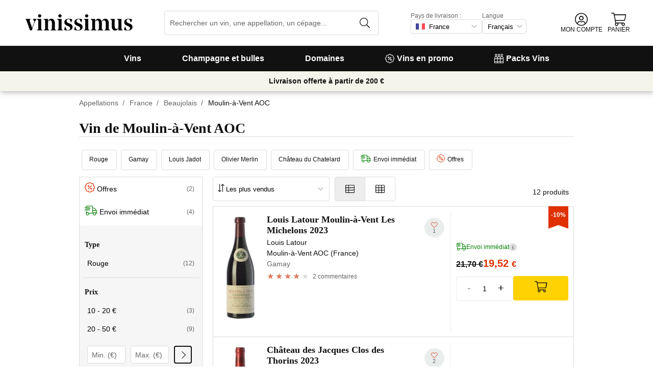

--- FILE ---
content_type: text/html; charset=utf-8
request_url: https://www.vinissimus.fr/fr/region/france/beaujolais/moulin-a-vent/
body_size: 34530
content:
<!DOCTYPE html><html lang="fr"><head><meta charSet="utf-8" /><meta name="description" content="Tous les vins de Moulin-à-Vent AOC. Plus de 16 000 vins dans la boutique en ligne. Livraison en 24/48 h. 10 € offerts sur votre première commande !" /><meta property="og:title" content="Vin de Moulin-à-Vent AOC · Vinissimus" /><meta property="og:description" content="Tous les vins de Moulin-à-Vent AOC. Plus de 16 000 vins dans la boutique en ligne. Livraison en 24/48 h. 10 € offerts sur votre première commande !" /><title>Vin de Moulin-à-Vent AOC · Vinissimus</title><meta name="viewport" content="width=device-width, initial-scale=1" /><meta property="og:type" content="website" /><meta property="og:site_name" content="Vinissimus" /><meta property="og:url" content="https://www.vinissimus.fr/region/france/beaujolais/moulin-a-vent/" /><meta property="og:image" content="https://cdn.vinissimus.com/img/unsafe/keep/plain/local:///frontend/vinissimus_512x512.png" /><link rel="canonical" href="https://www.vinissimus.fr/fr/region/france/beaujolais/moulin-a-vent/" /><script type="application/ld+json">{"@context":"https://schema.org","@type":"BreadcrumbList","itemListElement":[{"@type":"ListItem","position":1,"item":{"@id":"https://www.vinissimus.fr/fr/","name":"Accueil"}},{"@type":"ListItem","position":2,"item":{"@id":"https://www.vinissimus.fr/fr/region","name":"Appellations"}},{"@type":"ListItem","position":3,"item":{"@id":"https://www.vinissimus.fr/fr/region/france","name":"France"}},{"@type":"ListItem","position":4,"item":{"@id":"https://www.vinissimus.fr/fr/region/france/beaujolais","name":"Beaujolais"}}]}</script><meta name="next-head-count" content="12" /><meta name="theme-color" content="#000000" /><meta name="author" content="Vinissimus" /><meta name="rating" content="General" /><meta name="twitter:card" content="summary" /><meta name="twitter:site" content="@vinissimus" /><script>
                function lazyImagesForBot() {
    window.addEventListener("DOMContentLoaded", function() {
        var els = document.querySelectorAll("noscript");
        for(let i = 0; i < els.length; i += 1){
            var el = els[i];
            var img = el.nextSibling || {};
            var isImg = img.nodeName === "IMG" && el.textContent.slice(0, 4) === "<img";
            if (!isImg) continue;
            var placeholder = document.createElement("div");
            placeholder.innerHTML = el.textContent;
            var noscript = placeholder.firstElementChild;
            // Remove all old attributes
            while(img.attributes.length > 0){
                img.removeAttribute(img.attributes[0].name);
            }
            // Add attributes of noscript to the img
            for(var j = 0; j < noscript.attributes.length; j += 1){
                var at = noscript.attributes[j];
                img.setAttribute(at.name, at.value);
            }
            img.setAttribute("loading", "lazy");
            placeholder.remove();
            el.remove();
        }
    });
} lazyImagesForBot();
                function displayNoAvCellarProds() {
    window.addEventListener("DOMContentLoaded", function() {
        var btn = document.querySelector(".cellar-page .catalog-button button");
        if (!btn) return;
        btn.addEventListener("click", function() {
            var main = document.querySelector("main");
            if (!main) return;
            if (main.classList.contains("hide-sold-out")) {
                main.classList.remove("hide-sold-out");
            } else {
                main.classList.add("hide-sold-out");
            }
        });
    });
} displayNoAvCellarProds();
                </script><script>
             function accordionsProductPage() {
    window.onclick = function(event) {
        var el = event.target;
        if (el && el.nodeName !== "H2") el = el.parentElement;
        if (!el || el.nodeName !== "H2" || !el.classList.contains("heading") || !el.classList.contains("accordion")) {
            return;
        }
        var d = el.closest(".description");
        if (!d) return;
        if (d.classList.contains("minimize")) {
            d.classList.remove("minimize");
        } else {
            d.classList.add("minimize");
        }
    };
} accordionsProductPage(); 
          </script><script type="application/ld+json">{"@context":"http://schema.org","@type":"Organization","name":"Vinissimus","url":"https://www.vinissimus.fr","logo":"https://cdn.vinissimus.com/img/unsafe/keep/plain/local:///frontend/vinissimus-logo.svg","contactPoint":{"@type":"ContactPoint","contactType":"customer service","areaServed":"FR","availableLanguage":["French"],"telephone":"+34 934 438 076"},"sameAs":["https://www.facebook.com/vinissimus","https://www.twitter.com/vinissimus","https://es.linkedin.com/company/vinissimus"]}</script><style>@font-face{font-family:icons;src:url([data-uri]) format("woff2")}i[class*=" icon-"]:before{font-family:icons!important;font-style:normal;font-weight:normal!important;font-variant:normal;text-transform:none;line-height:1;-webkit-font-smoothing:antialiased;-moz-osx-font-smoothing:grayscale}.icon-x-logo:before{content:"\f101"}.icon-wines:before{content:"\f102"}.icon-wine:before{content:"\f103"}.icon-wine-pack:before{content:"\f104"}.icon-wine-glass:before{content:"\f105"}.icon-wine-bottle:before{content:"\f106"}.icon-wallet:before{content:"\f107"}.icon-vineyard:before{content:"\f108"}.icon-users:before{content:"\f109"}.icon-user-headset:before{content:"\f10a"}.icon-user-circle:before{content:"\f10b"}.icon-undo:before{content:"\f10c"}.icon-twitter:before{content:"\f10d"}.icon-truck:before{content:"\f10e"}.icon-trophy-alt:before{content:"\f10f"}.icon-trash-alt:before{content:"\f110"}.icon-transport-free:before{content:"\f111"}.icon-transport-discount:before{content:"\f112"}.icon-tracking:before{content:"\f113"}.icon-times:before{content:"\f114"}.icon-thumbs-up:before{content:"\f115"}.icon-thumbs-down:before{content:"\f116"}.icon-th:before{content:"\f117"}.icon-th-list:before{content:"\f118"}.icon-temperature:before{content:"\f119"}.icon-team:before{content:"\f11a"}.icon-taste:before{content:"\f11b"}.icon-stripe:before{content:"\f11c"}.icon-stripe-s:before{content:"\f11d"}.icon-sort-alt:before{content:"\f11e"}.icon-shopping-cart:before{content:"\f11f"}.icon-shipping-fast:before{content:"\f120"}.icon-service:before{content:"\f121"}.icon-search:before{content:"\f122"}.icon-score:before{content:"\f123"}.icon-region:before{content:"\f124"}.icon-redo:before{content:"\f125"}.icon-phone:before{content:"\f126"}.icon-pen:before{content:"\f127"}.icon-paypal:before{content:"\f128"}.icon-order-tracking:before{content:"\f129"}.icon-opinions:before{content:"\f12a"}.icon-nose:before{content:"\f12b"}.icon-mouth:before{content:"\f12c"}.icon-medicine:before{content:"\f12d"}.icon-marriage:before{content:"\f12e"}.icon-marker:before{content:"\f12f"}.icon-map-marker-alt:before{content:"\f130"}.icon-mailbox:before{content:"\f131"}.icon-lock-alt:before{content:"\f132"}.icon-link:before{content:"\f133"}.icon-instagram:before{content:"\f134"}.icon-icon-tracker:before{content:"\f135"}.icon-heart-fill:before{content:"\f136"}.icon-heart-empty:before{content:"\f137"}.icon-hand-holding-usd:before{content:"\f138"}.icon-hand-holding-heart:before{content:"\f139"}.icon-grape:before{content:"\f13a"}.icon-globe-europe:before{content:"\f13b"}.icon-gift:before{content:"\f13c"}.icon-filter:before{content:"\f13d"}.icon-file-invoice-dollar:before{content:"\f13e"}.icon-facebook:before{content:"\f13f"}.icon-eye:before{content:"\f140"}.icon-exclamation-circle:before{content:"\f141"}.icon-exchange-alt:before{content:"\f142"}.icon-envelope:before{content:"\f143"}.icon-envelope-open-dollar:before{content:"\f144"}.icon-elaboration:before{content:"\f145"}.icon-ecological:before{content:"\f146"}.icon-company:before{content:"\f147"}.icon-clock:before{content:"\f148"}.icon-clipboard:before{content:"\f149"}.icon-check-circle:before{content:"\f14a"}.icon-cellar:before{content:"\f14b"}.icon-cc-visa:before{content:"\f14c"}.icon-cc-mastercard:before{content:"\f14d"}.icon-cc-discover:before{content:"\f14e"}.icon-cc-amex:before{content:"\f14f"}.icon-caret-down:before{content:"\f150"}.icon-box-alt:before{content:"\f151"}.icon-bottle:before{content:"\f152"}.icon-bodega:before{content:"\f153"}.icon-biodynamic:before{content:"\f154"}.icon-bars:before{content:"\f155"}.icon-badge-percent:before{content:"\f156"}.icon-award:before{content:"\f157"}.icon-archive:before{content:"\f158"}</style><link rel="icon" href="/favicon.ico?v2" /><link rel="apple-touch-icon" sizes="180x180" href="/apple-touch-icon.png" /><link rel="manifest" href="/manifest.json" /><link href="https://cdn.vinissimus.com" rel="preconnect dns-prefetch" crossOrigin="anonymous" /><script>dangerouslySetInnerHTML=<undefined></undefined></script><script defer>
          window.gtagID = 'G-CVNKZ8XBLJ';
          window.gtagIDuk = 'G-DVDHREHWTM';
          window.dataLayer = window.dataLayer || []
          function gtag(){
            dataLayer.push(arguments);
          }

          gtag('consent', 'default', {
            'ad_storage': consent,
            'analytics_storage': consent
          })

          gtag('js', new Date());

          gtag('config', window.gtagID)          
          $gtag('config', 'UA-315720-1')
          
    gtag('set', {
      page_title: document.title,
      page_location: document.URL,
    })
    
      gtag('event', 'page_view', {
        ecomm_pagetype: 'product',
        send_to: 'AW-1067496034',
        ecomm_prodid: '',
      })
    
  
          </script><script defer>         

          gtag('config', 'AW-1067496034', {'allow_enhanced_conversions':true});
          
    gtag('set', {
      page_title: document.title,
      page_location: document.URL,
    })
    
      gtag('event', 'page_view', {
        ecomm_pagetype: 'product',
        send_to: 'AW-1067496034',
        ecomm_prodid: '',
      })
    
  
          </script><meta name="next-font-preconnect" /><link rel="stylesheet" href="https://cdn.vinissimus.com/front/_next/static/css/26a5766b1f9698e2.css" data-n-g /><link rel="stylesheet" href="https://cdn.vinissimus.com/front/_next/static/css/8a64652774161b7e.css" data-n-p /><link rel="stylesheet" href="https://cdn.vinissimus.com/front/_next/static/css/48a0058f553b4071.css" /><noscript data-n-css></noscript><script defer noModule src="https://cdn.vinissimus.com/front/_next/static/chunks/polyfills-5cd94c89d3acac5f.js"></script><script defer src="https://cdn.vinissimus.com/front/_next/static/chunks/7201-7f2a2c458a3045b8.js"></script><script src="https://cdn.vinissimus.com/front/_next/static/chunks/webpack-7192eeec53f45f9f.js" defer></script><script src="https://cdn.vinissimus.com/front/_next/static/chunks/framework-3fe87f3006b745f7.js" defer></script><script src="https://cdn.vinissimus.com/front/_next/static/chunks/main-e4a4924505839c2e.js" defer></script><script src="https://cdn.vinissimus.com/front/_next/static/chunks/pages/_app-b787e524f8dae627.js" defer></script><script src="https://cdn.vinissimus.com/front/_next/static/chunks/7012-70eeb0b8558ea1ea.js" defer></script><script src="https://cdn.vinissimus.com/front/_next/static/chunks/4748-7d9db617e1b67cb2.js" defer></script><script src="https://cdn.vinissimus.com/front/_next/static/chunks/3958-c4c71daa18106e35.js" defer></script><script src="https://cdn.vinissimus.com/front/_next/static/chunks/3135-b3bc559e99797e8d.js" defer></script><script src="https://cdn.vinissimus.com/front/_next/static/chunks/1844-4a2a9d68e7dd2920.js" defer></script><script src="https://cdn.vinissimus.com/front/_next/static/chunks/9154-de796ef5ff41024e.js" defer></script><script src="https://cdn.vinissimus.com/front/_next/static/chunks/2600-78b653fed6be889b.js" defer></script><script src="https://cdn.vinissimus.com/front/_next/static/chunks/6860-cf8d11c2dd11176d.js" defer></script><script src="https://cdn.vinissimus.com/front/_next/static/chunks/8614-57fc6f38f85612cb.js" defer></script><script src="https://cdn.vinissimus.com/front/_next/static/chunks/872-d87e1d281b6fbb1b.js" defer></script><script src="https://cdn.vinissimus.com/front/_next/static/chunks/8053-0d096a5699e276b4.js" defer></script><script src="https://cdn.vinissimus.com/front/_next/static/chunks/8551-edf3a939ee2bef7b.js" defer></script><script src="https://cdn.vinissimus.com/front/_next/static/chunks/438-3aa96688794e2957.js" defer></script><script src="https://cdn.vinissimus.com/front/_next/static/chunks/4666-6640b4099c8cc1fd.js" defer></script><script src="https://cdn.vinissimus.com/front/_next/static/chunks/2176-95bf78eb5a470c54.js" defer></script><script src="https://cdn.vinissimus.com/front/_next/static/chunks/2241-000025fb50e2ec60.js" defer></script><script src="https://cdn.vinissimus.com/front/_next/static/chunks/34-501bff2cde99f47e.js" defer></script><script src="https://cdn.vinissimus.com/front/_next/static/chunks/8867-f195038063941b6f.js" defer></script><script src="https://cdn.vinissimus.com/front/_next/static/chunks/5804-4ae521d5d67a96ba.js" defer></script><script src="https://cdn.vinissimus.com/front/_next/static/chunks/pages/%5B...content%5D-b8af273562168486.js" defer></script><script src="https://cdn.vinissimus.com/front/_next/static/P95o6-NaHGDPENB0AvuV-/_buildManifest.js" defer></script><script src="https://cdn.vinissimus.com/front/_next/static/P95o6-NaHGDPENB0AvuV-/_ssgManifest.js" defer></script><script src="https://cdn.vinissimus.com/front/_next/static/P95o6-NaHGDPENB0AvuV-/_middlewareManifest.js" defer></script></head><body class="country-fr"><noscript><iframe src="https://www.googletagmanager.com/ns.html?id=GTM-KH4F36S"
              height="0" width="0" style="display:none;visibility:hidden"></iframe></noscript><script>
            function init(lang) {
    window.addEventListener("DOMContentLoaded", function() {
        // Hide menu for pages like checkout
        var menu = document.querySelector(".menu-nav");
        var el1 = document.querySelector("#header-with-menu");
        if (!el1) menu.style.display = "none";
        // Navigate to menu links via pushState
        var links = document.querySelectorAll(".mmenu a");
        for(var i = 0; i < links.length; i++){
            links[i].addEventListener("click", function(e) {
                if (window.nextLink) {
                    // Avoid collisions with product pages
                    if (e.currentTarget.href.includes("/en/wine/")) return;
                    e.preventDefault();
                    window.nextLink(e.currentTarget.href.replace(location.origin + "/" + lang + "/", "/").replace(location.origin, ""));
                }
            }, false);
        }
        // Open & Close menu (desktop + mobile)
        var menu = document.querySelector(".menu-nav");
        var menuSections = document.querySelectorAll(".menu-nav ul > li > a");
        for(var i = 0; i < menuSections.length; i++){
            menuSections[i].addEventListener("mouseover", function(e) {
                var id = e.currentTarget.dataset.menuId;
                if (window.menuMobileOpen || !id) return;
                e.preventDefault();
                var curr = document.querySelector("li a.current");
                if (curr) curr.classList.remove("current");
                e.currentTarget.classList.add("current");
                var a = document.querySelector(".mmenu.active");
                var el = document.querySelector(".mmenu.mmenu__" + id);
                if (a) a.classList.remove("active");
                if (el) el.classList.add("active");
            }, false);
        }
        function closeDesktop() {
            var curr = document.querySelector("li a.current");
            if (curr) curr.classList.remove("current");
            var a = document.querySelector(".mmenu.active");
            if (a) a.classList.remove("active");
        }
        menu.addEventListener("mouseleave", closeDesktop, false);
        function openMobile() {
            document.querySelector("ul.nav").classList.add("show");
            window.menuMobileOpen = true;
            document.body.classList.add("modal-open");
            menu.classList.add("backdrop");
        }
        function closeMobile(nav) {
            var el = nav || document.querySelector("ul.nav");
            el.classList.remove("show");
            if (el.classList.contains("nav")) {
                window.menuMobileOpen = false;
                document.body.classList.remove("modal-open");
                menu.classList.remove("backdrop");
            }
        }
        function submenu(e, el) {
            if (!el) return closeMobile();
            e.preventDefault();
            el.classList.add("show");
        }
        // window.addEventListener('click') doesn't seem to work on iOS Safari.
        // According to SO it seems it should be:
        //   a) window.addEventListener('touchstart'): https://stackoverflow.com/a/63081822
        //   b) bind the event listener to the body: https://stackoverflow.com/a/56762717
        // I implemented option (b) for simplicity
        document.querySelector("body").addEventListener("click", function(e) {
            var t = e.target;
            var c = t.classList;
            var id = t.dataset.menuId;
            var p = t.parentElement;
            if (c.contains("menu-icon") || p && p.classList.contains("menu-icon")) {
                return openMobile();
            }
            var clickA = (t.tagName === "A" || p && p.tagName === "A") && menu.contains(t);
            if (!window.menuMobileOpen && clickA) return closeDesktop();
            if (!window.menuMobileOpen) return;
            if (c.contains("back")) return closeMobile(p);
            if (c.contains("close-icon")) return closeMobile();
            if (c.contains("backdrop")) {
                return closeMobile(document.querySelector("ul.nav"));
            }
            if (id) {
                return submenu(e, document.querySelector(".mmenu.mmenu__" + id));
            }
            if (clickA) return closeMobile();
        }, false);
    });
}
            init('fr');
          </script><nav type="toolbar" class="menu-nav"><ul class="nav">
    <img src="https://cdn.vinissimus.com/img/unsafe/keep/plain/local:///frontend/vinissimus-logo.svg"
        class="logo_mobile" alt="Vinissimus Logo" />
    <span class="unicode-font close-icon">x</span>
    <li class="has-submenu"><a data-menu-id="vino" href="/fr/search-result/?type=%2Fvi&menu=all-wines">Vins</a></li>
    <li class="has-submenu"><a data-menu-id="espumoso" href="/fr/vins/petillant/">Champagne et bulles</a></li>
    <li class="has-submenu"><a data-menu-id="bodegas" href="/fr/domaine/">Domaines</a></li>
    <li><a data-menu-id="ofertas" href="/fr/promo-vins/">
            <svg xmlns="http://www.w3.org/2000/svg" width="18" height="18" viewBox="0 0 512 512"
                style="margin-right: 5px;">
                <path
                    d="M349.66 173.65l-11.31-11.31c-3.12-3.12-8.19-3.12-11.31 0l-164.7 164.69c-3.12 3.12-3.12 8.19 0 11.31l11.31 11.31c3.12 3.12 8.19 3.12 11.31 0l164.69-164.69c3.13-3.12 3.13-8.18.01-11.31zM240 192c0-26.47-21.53-48-48-48s-48 21.53-48 48 21.53 48 48 48 48-21.53 48-48zm-64 0c0-8.83 7.19-16 16-16s16 7.17 16 16-7.19 16-16 16-16-7.17-16-16zm144 80c-26.47 0-48 21.53-48 48s21.53 48 48 48 48-21.53 48-48-21.53-48-48-48zm0 64c-8.81 0-16-7.17-16-16s7.19-16 16-16 16 7.17 16 16-7.19 16-16 16zm192-80c0-35.5-19.4-68.2-49.6-85.5 9.1-33.6-.3-70.4-25.4-95.5s-61.9-34.5-95.5-25.4C324.2 19.4 291.5 0 256 0s-68.2 19.4-85.5 49.6c-33.6-9.1-70.4.3-95.5 25.4s-34.5 61.9-25.4 95.5C19.4 187.8 0 220.5 0 256s19.4 68.2 49.6 85.5c-9.1 33.6.3 70.4 25.4 95.5 26.5 26.5 63.4 34.1 95.5 25.4 17.4 30.2 50 49.6 85.5 49.6s68.1-19.4 85.5-49.6c32.7 8.9 69.4.7 95.5-25.4 25.1-25.1 34.5-61.9 25.4-95.5 30.2-17.3 49.6-50 49.6-85.5zm-91.1 68.3c5.3 11.8 29.5 54.1-6.5 90.1-28.9 28.9-57.5 21.3-90.1 6.5C319.7 433 307 480 256 480c-52.1 0-64.7-49.5-68.3-59.1-32.6 14.8-61.3 22.2-90.1-6.5-36.8-36.7-10.9-80.5-6.5-90.1C79 319.7 32 307 32 256c0-52.1 49.5-64.7 59.1-68.3-5.3-11.8-29.5-54.1 6.5-90.1 36.8-36.9 80.8-10.7 90.1-6.5C192.3 79 205 32 256 32c52.1 0 64.7 49.5 68.3 59.1 11.8-5.3 54.1-29.5 90.1 6.5 36.8 36.7 10.9 80.5 6.5 90.1C433 192.3 480 205 480 256c0 52.1-49.5 64.7-59.1 68.3z"
                    fill="currentColor" fill-rule="nonzero">
                </path>
            </svg>
            Vins en promo</a></li>
    <li><a data-menu-id="packs" class="packs  " href="/fr/packs-vins/">
            <svg xmlns="http://www.w3.org/2000/svg" width="18" height="18" viewBox="0 0 512 512"
                style="margin-right: 5px;">
                <path
                    d="M469.168 156.488V0h-105v156.488a95.77 95.77 0 0 0-27.836 28.242c-7.105-11.098-16.523-20.762-27.832-28.242V0h-105v156.488c-11.309 7.48-20.727 17.145-27.832 28.242a95.77 95.77 0 0 0-27.836-28.242V0h-105v156.488C16.199 174.105 0 203.785 0 235.965V512h512V235.965c0-32.18-16.199-61.859-42.832-79.477zM439.168 30v75h-45V30zm-52.953 148.242l7.953-4.234V135h45v39.008l7.953 4.234C468.637 189.691 482 211.809 482 235.965v15H351.332v-15c0-24.152 13.367-46.273 34.883-57.723zM190.668 280.965h130.664V407H190.668zm-30 126.035H30V280.965h130.668zm190.664-126.035H482V407H351.332zM278.5 30v75h-45V30zm-52.953 148.242l7.953-4.234V135h45v39.008l7.953 4.234c21.516 11.449 34.879 33.566 34.879 57.723v15H190.668v-15c0-24.152 13.363-46.273 34.879-57.723zM117.832 30v75h-45V30zM64.879 178.242l7.953-4.234V135h45v39.008l7.953 4.234c21.516 11.449 34.883 33.566 34.883 57.723v15H30v-15c0-24.152 13.363-46.273 34.879-57.723zM30 482v-45h130.668v45zm160.668-45h130.664v45H190.668zm160.664 45v-45H482v45zm0 0"
                    fill="currentColor" fill-rule="nonzero">
                </path>
            </svg>
            Packs Vins</a></li>
</ul>

<div class="mmenu mmenu__vino">
    <h3 class="back">Vins</h3>
    <div class="mmenu__column">
        <h4>Types de vin</h4>
        <ul>
            <li class="prio"><a href="/fr/vins/rouge/" title="Vins rouges">Rouges</a></li>
            <li class="prio"><a href="/fr/vins/blanc/" title="Vins blancs">Blancs</a></li>
            <li class="prio"><a href="/fr/vins/rose/" title="Vins rosés">Rosés</a></li>
            <li class="prio"><a href="/fr/vins/doux/" title="Vins liquoreux">Liquoreux</a></li>
            <li class="prio"><a href="/fr/region/espagne/jerez-manzanilla/" title="Xérès">Xérès</a></li>
            <li><a href="/fr/content/vins-ecologiques/" title="Vins bio">Vins bio</a></li>
            <li><a href="/fr/content/vin-sans-sulfites/" title="Vins sans sulfites">Vins sans sulfites</a></li>
            <li><a href="/fr/vins/vins-orange/" title="Vins orange">Vins orange</a></li>
            <li><a href="/fr/vins/sangria/" title="Sangria">Sangria</a></li>
            <li><a href="/fr/vermouths.html" title="Sangria">Vermouth</a></li>
            <li><a href="/fr/vins/sangria/" title="Sangria">Sangria</a></li>
            <li><a href="/fr/vins/lambrusco/" title="Sangria">Lambrusco</a></li>
        </ul>
        

    </div>
    <div class="mmenu__column">
        <h4>Vins d'Espagne</h4>
        <ul>
            <li><a href="/fr/region/espagne/rioja/" title="Vin Rioja">Rioja</a></li>
            <li><a href="/fr/region/espagne/ribera-del-duero/" title="Vin Ribera Duero">Ribera del Duero</a></li>
            <li><a href="/fr/region/espagne/priorat/" title="Vin Priorat">Priorat</a></li>
            <li><a href="/fr/region/espagne/bierzo/" title="Vin Bierzo">Bierzo</a></li>
            <li><a href="/fr/region/espagne/mallorca/" title="Vin Mallorca">Mallorca</a></li>
            <li><a href="/fr/region/espagne/montsant/" title="Vin Montsant">Montsant</a></li>
            <li><a href="/fr/region/espagne/jumilla/" title="Vin Jumilla">Jumilla</a></li>
            <li><a href="/fr/region/espagne/rias-baixas/" title="Vin Rías Baixas">Rías Baixas</a></li>
            <li><a href="/fr/region/espagne/rueda/" title="Vin Rueda">Rueda</a></li>
            <li><a href="/fr/region/espagne/jerez-manzanilla/" title="Vin Jerez Manzanilla">Jerez Manzanilla</a></li>
            <li><a href="/fr/region/espagne/somontano/" title="Vin Somontano">Somontano</a></li>
            <li><a href="/fr/region/espagne/terra-alta/" title="Vin Terra Alta">Terra Alta</a></li>
            <li><a href="/fr/region/espagne/toro/" title="Vin Toro">Toro</a></li>
        </ul>
    </div>
 
    
    <div class="mmenu__column">
        <h4>Vins d'Italie</h4>
        <ul>
            <li><a href="/fr/region/italie/veneto/amarone-della-valpolicella/" title="Vin Amarone">Amarone</a></li>
            <li><a href="/fr/region/italie/piemonte/barolo/" title="Vin Barolo">Barolo</a></li>
            <li><a href="/fr/region/italie/piemonte/barbaresco/" title="Vin Barbaresco">Barbaresco</a></li>
            <li><a href="/fr/region/italie/puglia/" title="Vin Puglia">Puglia</a></li>
            <li><a href="/fr/region/italie/toscane/chianti/" title="Vin Chianti ">Chianti</a></li>
            <li><a href="/fr/region/italie/toscane/" title="Vin Toscane">Toscane</a></li>
            <li><a href="/fr/region/italie/toscane/bolgheri/" title="Vin Bolgheri ">Bolgheri</a></li>
            <li><a href="/fr/region/italie/veneto/bardolino/" title="Vin Bardolino">Bardolino</a></li>
            <li><a href="/fr/region/italie/sardegna/" title="Vin Sardaigne">Sardaigne</a></li>
            <li><a href="/fr/region/italie/sicilia/" title="Vin Sicile">Sicile</a></li>
            <li><a href="/fr/region/italie/veneto/valpolicella/" title="Vin Valpolicella">Valpolicella</a></li>
            <li><a href="/fr/region/italie/veneto/" title="Vin Veneto">Veneto</a></li>
        </ul>
    </div>
    
    <div class="mmenu__column">
        <h4>Vins de France</h4>
        <ul>
            <li><a href="/fr/region/france/alsace/" title="Wine Alsace">Alsace</a></li>
            <li><a href="/fr/region/france/beaujolais/" title="Wine beaujolais">Beaujolais</a></li>
            <li><a href="/fr/region/france/bordeaux/" title="Wine Bordeaux">Bordeaux</a></li>
            <li><a href="/fr/region/france/bourgogne/" title="Wine Burgundy">Bourgogne</a></li>
            <li><a href="/fr/region/france/bourgogne/chablis/" title="Wine Chablis">Chablis</a></li>
            <li><a href="/fr/region/france/bourgogne/cote-de-beaune/" title="Wine Meursault">Côte de Beaune</a></li>
            <li><a href="/fr/region/france/loire/" title="Wine Loire">Loire</a></li>
            <li><a href="/fr/region/france/beaujolais/morgon/" title="Wine Morgon">Morgon</a></li>
            <li><a href="/fr/region/france/bordeaux/rive-droite/pomerol/" title="Wine Pomerol">Pomerol</a></li>
            <li><a href="/fr/region/france/bourgogne/cote-de-beaune/pommard/" title="Wine Pommard">Pommard</a></li>
            <li><a href="/fr/region/france/bordeaux/rive-droite/saint-emilion/" title="Wine saint emilion">Saint-Émilion</a></li>
            <li><a href="/fr/region/france/loire/centre/sancerre/" title="Wine Sancerre">Sancerre</a></li>
            <a href="/fr/region/" title="Tous les pays" class="mmenu__all">Tous les pays ></a>
        </ul>
    </div>

    <div class="mmenu__column">
        <h4>Cépages</h4>
        <ul>
            <li><a href="/fr/raisin/chardonnay/" title="Chardonnay">Chardonnay</a></li>
            <li><a href="/fr/raisin/gewurztraminer/" title="Gewürztraminer">Gewürztraminer</a></li>
            <li><a href="/fr/raisin/riesling/" title="Riesling">Riesling</a></li>
            <li><a href="/fr/raisin/albarino/" title="Albariño">Albariño</a></li>
            <li><a href="/fr/raisin/moscatel-de-alejandria/" title="Moscatel espagnol">Moscatel</a></li>
            <li><a href="/fr/raisin/pinot-grigio/" title="Pinot grigio">Pinot grigio</a></li>
            <li><a href="/fr/raisin/pinot-noir/" title="Pinot noir">Pinot noir</a></li>
            <li><a href="/fr/raisin/montepulciano/" title="Montepulciano">Montepulciano</a></li>
            <li><a href="/fr/raisin/syrah/" title="Syrah">Syrah</a></li>
            <li><a href="/fr/raisin/malbec/" title="Malbec">Malbec</a></li>
            <li><a href="/fr/raisin/tempranillo/" title="Tempranillo">Tempranillo</a></li>
            <li><a href="/fr/raisin/sangiovese/" title="Sangiovese">Sangiovese</a></li>
            <a href="/fr/raisin/" title="Tous les cépages" class="mmenu__all">Tous les cépages ></a>
        </ul>
    </div>
    
       <div class="mmenu__column">
        <h4>En savoir plus</h4>
        <ul>
            <li><a href="/fr/content/guide-pratique-introduction-au-vin-espagnol/">Introduction au vin espagnol</a></li>
            <li><a href="/fr/content/vins-les-mieux-notes-par-parker/">Vins Parker</a></li>
            <li><a href="/fr/content/gambero-rosso-le-prestigieux-tre-bicchieri-2021/">Vins Gambero Rosso</a></li>
            <li><a href="/fr/content/4-viti-fr/">Vins Vitae AIS</a></li>
            <li><a href="/fr/content/vins-a-offrir/">Vins à offrir</a></li>
            <li><a href="/fr/content/la-botella-de-vino-magnum-y-los-grandes-formatos/">Magnum et grands formats</a></li>
            <li><a href="/fr/content/les-vins-de-jerez/">Les vins de Xérès</a></li>
            <li><a href="/fr/content/supertuscan/">Les Supertuscan</a></li>
            <li><a href="/fr/content/pizza/">Pizza et vin</a></li>
        </ul>
    </div> 
    
    
    
    
    
</div>


<div class="mmenu mmenu__espumoso">
    <h3 class="back">Champagne et bulles</h3>
    <div class="mmenu__column">
        <h4>En vedette</h4>
        <ul>
            <li class="prio"><a href="/fr/region/france/champagne/">Champagne</a></li>
            <li><a href='/fr/vins/champagne-rose/'>Champagne rosé</a></li>
            <li><a href='/fr/vins/champagne-blanc-de-noirs/'>Champagne blanc de noirs</a></li>
            <li><a href='/fr/vins/champagne-blanc-de-blancs/'>Champagne blanc de blancs</a></li>
            <li class="prio"><a href='/fr/vins/cremant/'>Crémant</a></li>
            <li><a href='/fr/vins/ancestrale/'>Pétillants naturels</a></li>
            <li class="prio"><a href='/fr/vins/cava/'>Cava</a></li>
            <li class="prio"><a href='/fr/vins/prosecco/'>Prosecco</a></li>
            <li><a href='/fr/region/italie/lombardia/franciacorta/'>Franciacorta</a></li>
            <li><a href='/fr/region/italie/trentino-alto-adige/trento/'>Trento</a></li>
            <li><a href='/fr/region/italie/piemonte/asti/'>Asti Spumante</a></li>
            <li class="prio"><a href='/fr/vins/lambrusco/'>Lambrusco</a></li>

        </ul>
    </div>
    <div class="mmenu__column">
        <h4>Marques de Champagne</h4>
        <ul>
            <li><a href="/fr/domaine/champagne-gosset/" title="Champagne Gosset">Gosset</a></li>
            <li><a href="/fr/domaine/billecart-salmon/" title="Champagne Billecart Salmon">Billecart-Salmon</a></li>
            <li><a href="/fr/domaine/champagne-bollinger/" title="Bollinger Champagne">Bollinger</a></li>
            <li><a href="/fr/domaine/champagne-deutz/" title="Champagne Deutz">Deutz</a></li>
            <li><a href="/fr/domaine/champagne-drappier/" title="Champagne Drappier">Drappier</a></li>
            <li><a href="/fr/champagne/dom-perignon/" title="Champagne Dom Perignon">Dom Pérignon</a></li>
            <li><a href="/fr/domaine/champagne-devaux/" title="Champagne Devaux">Devaux</a></li>
            <li><a href="/fr/domaine/champagne-moet-chandon/" title="Moet Champagne">Moët & Chandon</a></li>
            <li><a href="/fr/domaine/champagne-taittinger/" title="Taittinger Champagne">Taittinger</a></li>
            <li><a href="/fr/domaine/champagne-laurent-perrier/" title="Champagne Laurent Perrier">Laurent Perrier</a></li>
            <li><a href="/fr/domaine/louis-roederer-champagne/" title="Champagne Roederer">Louis Roederer</a></li>

        </ul>
    </div>
    
        <div class="mmenu__column">
        <ul class="mtop">
            <li><a href="/fr/domaine/veuve-clicquot-ponsardin/" title="Champagne Veuve Clicquot">Veuve Clicquot</a></li>
            <li><a href="/fr/domaine/krug/" title="Krug Champagne">Krug</a></li>
            <li><a href="/fr/domaine/champagne-mercier/" title="Champagne Mercier">Mercier</a></li>
            <li><a href="/fr/domaine/champagne-pannier/" title="Pannier">Pannier</a></li>
            <li><a href="/fr/domaine/champagne-pommery/" title="Pommery Champagne">Pommery</a></li>
            <li><a href="/fr/domaine/champagne-ruinart/" title="Champagne Ruinart">Ruinart</a></li>
            <li><a href="/fr/champagne/champagne-vranken-brut-nature/" title="Champagne Vranken">Vranken</a></li>
        </ul>
    </div>

    <div class="mmenu__column">
        <h4>Marques de Cava</h4>
        <ul>
            <li><a href="/fr/domaine/cava-recaredo/" title="Recaredo">Recaredo</a></li>
            <li><a href="/fr/domaine/gramona/" title="Gramona">Gramona</a></li>
            <li><a href="/fr/domaine/raventos-i-blanc/" title="Raventós i Blanc">Raventós i Blanc</a></li>
            <li><a href="/fr/domaine/cavas-llopart/" title="Llopart">Llopart</a></li>
            <li><a href="/fr/domaine/codorniu/" title="Codorníu">Codorníu</a></li>
            <li><a href="/fr/domaine/freixenet/" title="Freixenet">Freixenet</a></li>
            <li><a href="/fr/domaine/juve-y-camps/" title="Juvé & Camps">Juvé & Camps</a></li>
            <li><a href="/fr/domaine/cavas-agusti-torello/" title="Cavas Agustí Torelló">Cavas Agustí Torelló</a></li>
            <li><a href="/fr/domaine/cavas-llopart/" title="Llopart">Llopart</a></li>
            <li><a href="/fr/domaine/albet-i-noya/" title="Albet i Noya">Albet i Noya</a></li>
            <li><a href="/fr/domaine/perelada/" title="Perelada">Perelada</a></li>
            <li><a href="/fr/domaine/bodegas-parxet/" title="Bodegas Parxet">Parxet</a></li>
        </ul>
    </div>
    <div class="mmenu__column">
        <h4>Prosecco et autres</h4>
        <ul>
            <li><a href="/fr/domaine/ferrari/" title="Ferrari">Ferrari</a></li>
            <li><a href="/fr/domaine/bellavista/" title="Bellavista">Bellavista</a></li>
            <li><a href="/fr/domaine/guido-berlucchi/" title="Berlucchi">Berlucchi</a></li>
            <li><a href="/fr/domaine/adami/" title="Adami">Adami</a></li>
            <li><a href="/fr/domaine/andreola/" title="Andreola">Andreola</a></li>
            <li><a href="/fr/domaine/astoria/" title="Astoria">Astoria</a></li>
            <li><a href="/fr/domaine/bortolomiol/" title="Bortolomiol">Bortolomiol</a></li>
            <li><a href="/fr/domaine/ca-del-bosco/" title="Ca' del Bosco">Ca' del Bosco</a></li>
            <li><a href="/fr/domaine/bisol/" title="Bel Star Prosecco">Bel Star Prosecco</a></li>
        </ul>
    </div>

</div>

<div class="mmenu mmenu__bodegas">
    <h3 class="back">Domaines</h3>

    <div class="mmenu__column">
        <h4>Domaines espagnols</h4>
        <ul>
            <li><a href="/fr/domaine/herederos-del-marques-de-riscal/" title="">Marqués de Riscal</a></li>
            <li><a href="/fr/domaine/la-rioja-alta/" title="">La Rioja Alta</a></li>
            <li><a href="/fr/domaine/artadi/" title="">Artadi</a></li>
            <li><a href="/fr/domaine/granja-ntra-sra-de-remelluri/" title="">Remelluri</a></li>
            <li><a href="/fr/domaine/bodegas-muga/" title="">Muga</a></li>
            <li><a href="/fr/domaine/marques-de-caceres/" title="">Marqués de Cáceres</a></li>
            <li><a href="/fr/domaine/marques-de-murrieta/" title="">Marqués de Murrieta</a></li>
            <li><a href="/fr/domaine/bodegas-muga/" title="">Muga</a></li>
            <li><a href="/fr/domaine/alvaro-palacios/" title="">Álvaro Palacios</a></li>
            <li><a href="/fr/domaine/bodegas-juan-gil/" title="">Juan Gil</a></li>
            <li><a href="/fr/domaine/enate/" title="">Enate</a></li>
            <li><a href="/fr/domaine/bodegas-del-palacio-de-fefinanes/" title="">Palacio de Fefiñanes</a></li>
        </ul>
    </div>
    <div class="mmenu__column">
        <ul class="mtop">
            <li><a href="/fr/domaine/bodegas-vega-sicilia/" title="">Vega Sicilia</a></li>
            <li><a href="/fr/domaine/dominio-de-pingus/" title="">Dominio de Pingus</a></li>
            <li><a href="/fr/domaine/aalto/" title="">Aalto</a></li>
            <li><a href="/fr/domaine/bodegas-mauro/" title="">Mauro</a></li>
            <li><a href="/fr/domaine/bodegas-emilio-moro/" title="">Emilio Moro</a></li>
            <li><a href="/fr/domaine/abadia-retuerta/" title="">Abadía Retuerta</a></li>
            <li><a href="/fr/domaine/pago-de-carraovejas/" title="">Pago de Carraovejas</a></li>
            <li><a href="/fr/domaine/raul-perez-viticultor/" title="">Raúl Pérez Viticultor</a></li>
            <li><a href="/fr/domaine/propiedad-bodegas-torres/" title="">Torres</a></li>
            <li><a href="/fr/domaine/mas-martinet-viticultors/" title="">Mas Martinet</a></li>
       </ul>
    </div>

    <div class="mmenu__column">
        <h4>Domaines italiens</h4>
        <ul>
            <li><a href="/fr/domaine/marchesi-antinori/" title="">Antinori</a></li>
            <li><a href="/fr/domaine/ca-del-baio/" title="">Ca' del Baio</a></li>
            <li><a href="/fr/domaine/cantine-del-notaio/" title="">Cantine del Notaio</a></li>
            <li><a href="/fr/domaine/castello-di-ama/" title="">Castello di Ama</a></li>
            <li><a href="/fr/domaine/castello-di-bolgheri/" title="">Castello di Bolgheri</a></li>
            <li><a href="/fr/domaine/donnafugata/" title="">Donnafugata</a></li>
            <li><a href="/fr/domaine/angelo-gaja/" title="">Gaja</a></li>
            <li><a href="/fr/domaine/planeta/" title="">Planeta</a></li>
            <li><a href="/fr/domaine/cantine-san-marzano/" title="">San Marzano</a></li>
            <li><a href="/fr/domaine/terre-del-barolo/" title="">Terre del Barolo</a></li>
            <li><a href="/fr/vino/marchesi-antinori-tignanello/" title="">Tignanello</a></li>
            <li><a href="/fr/domaine/vietti/" title="">Vietti</a></li>
            <li><a href="/fr/domaine/zenato/" title="">Zenato</a></li>
        </ul>
    </div>

    <div class="mmenu__column">
        <h4>Domaines français</h4>
        <ul>
            <li><a href="/fr/domaine/chateau-ausone/" title="Château Ausone">Château Ausone</a></li>
            <li><a href="/fr/domaine/chateau-beychevelle/" title="Château Beychevelle">Château Beychevelle</a></li>
            <li><a href="/fr/domaine/m-chapoutier/" title="Chapoutier">Chapoutier</a></li>
            <li><a href="/fr/domaine/chateau-cos-d-estournel/" title="Château Cos D'Estournel">Château Cos d'Estournel</a></li>
            <li><a href="/fr/domaine/joseph-drouhin/" title="Drouhin">Drouhin</a></li>
            <li><a href="/fr/domaine/chateau-ducru-beaucaillou/" title="Ducru-Beaucaillou">Château Ducru-Beaucaillou</a></li>
            <li><a href="/fr/domaine/maison-nicolas-perrin/" title="Famille Perrin">Famille Perrin</a></li>
            <li><a href="/fr/domaine/maison-ferraton-pere-et-fils/" title="Ferraton">Ferraton</a></li>
            <li><a href="/fr/domaine/chateau-figeac/" title="Château Figeac">Château Figeac</a></li>
            <li><a href="/fr/domaine/domaine-e-guigal/" title="Guigal">Guigal</a></li>
            <li><a href="/fr/domaine/chateau-haut-brion/" title="Château Haut Brion">Château Haut Brion</a></li>
            <li><a href="/fr/domaine/chateau-smith-haut-lafitte/" title="Château Smith Haut Lafitte">Château Smith Haut Lafitte</a></li>
            <li><a href="/fr/domaine/chateau-talbot/" title="Château Talbot">Château Talbot</a></li>
        </ul>
    </div>
    <div class="mmenu__column">
        <ul class="mtop">
            <li><a href="/fr/domaine/la-chablisienne/" title="La Chablisienne">La Chablisienne</a></li>
            <li><a href="/fr/domaine/chateau-latour/" title="Latour">Château Latour</a></li>
            <li><a href="/fr/domaine/chateau-le-crock/" title="Château Le Crock">Château Le Crock</a></li>
            <li><a href="/fr/domaine/louis-latour/" title="Louis Latour">Louis Latour</a></li>
            <li><a href="/fr/domaine/chateau-lynch-bages/" title="Château Lynch-Bages">Château Lynch-Bages</a></li>
            <li><a href="/fr/domaine/chateau-margaux/" title="Château Margaux">Château Margaux</a></li>
            <li><a href="/fr/domaine/chateau-martet/" title="Château Martet">Château Martet</a></li>
            <li><a href="/fr/domaine/chateau-nenin/" title="Château Nenin">Château Nenin</a></li>
            <li><a href="/fr/domaine/chateau-pavie/" title="Château Pavie">Château Pavie</a></li>
            <li><a href="/fr/domaine/chateau-pontet-canet/" title="Château Pontet-Canet">Pontet-Canet</a></li>
            <li><a href="/fr/domaine/maison-tardieu-laurent/" title="Tardieu-Laurent">Tardieu-Laurent</a></li>
            <li><a href="/fr/domaine/domaine-raymond-usseglio-fils/" title="Usseglio">Usseglio</a></li>
            <li><a href="/fr/domaine/xavier-vignon/" title="Xavier Vignon">Xavier Vignon</a></li>
        </ul>
    </div>

    
</div></nav><div id="__next"><header id="header-with-menu" class="header   "><div class="left-side"><i class="icon icon-bars menu-icon"></i><a href="/fr/"><img alt="Acheter des vins - Cave à vins en ligne - Vinissimus" height="32" src="https://cdn.vinissimus.com/img/unsafe/keep/plain/local:///frontend/vinissimus-logo.svg" title="Acheter des vins - Cave à vins en ligne - Vinissimus" width="210" class="logo  " /></a></div><div class="tooltip product-list-tooltip-wrapper"><form style="padding-bottom: 0px;" class="search-form "><input type="text" value title="Rechercher un vin, une appellation, un cépage..." id name placeholder="Rechercher un vin, une appellation, un cépage..." class="input-text search fullWidth with-icon " /><svg xmlns="http://www.w3.org/2000/svg" width="15" height="15" viewBox="0 0 512 512" class="input-text-icon"><path d="M508.5 481.6l-129-129c-2.3-2.3-5.3-3.5-8.5-3.5h-10.3C395 312 416 262.5 416 208 416 93.1 322.9 0 208 0S0 93.1 0 208s93.1 208 208 208c54.5 0 104-21 141.1-55.2V371c0 3.2 1.3 6.2 3.5 8.5l129 129c4.7 4.7 12.3 4.7 17 0l9.9-9.9c4.7-4.7 4.7-12.3 0-17zM208 384c-97.3 0-176-78.7-176-176S110.7 32 208 32s176 78.7 176 176-78.7 176-176 176z" fill="currentColor" fill-rule="nonzero"></path></svg></form></div><div style="display: flex; gap: 15px;"><div style="display: flex; flex-direction: column; font-size: 12px;"><div style="color: #666;">Pays de livraison :</div><div class="styles_select__AT3zI styles_hasIcon__fN7Dt"><img alt="France" height="18" loading="lazy" src="https://cdn.vinissimus.com/front/static/flags/fr.svg" style="margin: 0 5px; position: absolute; left: 5px; top: 5px;" width="18" /><select style="padding: 0 25px 0 35px; cursor: pointer; height: 28px;" autoComplete="off"><option value="0">Allemagne</option><option value="1">Andorre</option><option value="2">Autriche</option><option value="3">Belgique</option><option value="4">Espagne</option><option value="5" selected>France</option><option value="6">Italie</option><option value="7">Pays-Bas</option><option value="8">Portugal</option><option value="9">Royaume-Uni</option><option value="10">Suisse</option></select></div></div><div style="display: flex; flex-direction: column; font-size: 12px;"><div style="color: #666;">Langue</div><div class="styles_select__AT3zI "><select style="padding: 0 25px 0 10px; cursor: pointer; height: 28px;"><option value="0">Español</option><option value="1">English</option><option value="2">Deutsch</option><option value="3">Italiano</option><option value="4" selected>Français</option></select></div></div></div><div class="icons"><div tabIndex="0" role="button" aria-pressed="false" class="account-btn"><span title="Mon compte" class="myaccount"><i class="icon icon-user-circle"></i></span><small class="label">MON COMPTE</small></div><a class="cart" href="/fr/cart/"><div title="Panier" class="cart-with-badge"><i class="icon icon-shopping-cart"></i></div><small class="label">PANIER</small></a></div></header><div id="cart-status-portal"></div><main class=" main-template"><a class="styles_promoBanner__TBUu_" href="/fr/transport-cost/"><b>Livraison offerte à partir de 200 €</b></a><div class="breadcrumb-wrapper theme clear"><div class="breadcrumb"><a href="/fr/region/">Appellations</a>/<a href="/fr/region/france/">France</a>/<a href="/fr/region/france/beaujolais/">Beaujolais</a>/<span class="current-page">Moulin-à-Vent AOC</span></div></div><div class="content theme clear "><section class="width-regular  product-list-section "><h1 class="section-heading line-bottom ">Vin de Moulin-à-Vent AOC</h1><div class="styles_buttons__d7Eew"><button type="button" class="button default  iconLeft small  ">Rouge</button><button type="button" class="button default  iconLeft small  ">Gamay</button><button type="button" class="button default  iconLeft small  ">Louis Jadot</button><button type="button" class="button default  iconLeft small  ">Olivier Merlin</button><button type="button" class="button default  iconLeft small  ">Château du Chatelard</button><button type="button" class="button default  iconLeft small  success-icon">Envoi immédiat<i class="icon icon-shipping-fast"></i></button><button type="button" class="button default  iconLeft small  offer-icon">Offres<i class="icon icon-badge-percent"></i></button></div><div class="filters-tags"></div><div class="product-list"><aside class="search-filters"><header><button type="button" class="filter-item  offer-icon"><i class="icon icon-badge-percent"></i>Offres<span class="count">(2)</span></button><button type="button" class="filter-item  success-icon"><i class="icon icon-shipping-fast"></i>Envoi immédiat<span class="count">(4)</span></button></header><p class="heading filter-section">Type</p><button type="button" class="filter-item  ">Rouge<span class="count">(12)</span></button><p class="heading filter-section">Prix</p><button type="button" class="filter-item  ">10 - 20 €<span class="count">(3)</span></button><button type="button" class="filter-item  ">20 - 50 €<span class="count">(9)</span></button><form class="price-form"><input type="number" title="Min. (€)" step="any" required id name placeholder="Min. (€)" class="input-text  fullWidth  " /><input type="number" title="Max. (€)" step="any" required id name placeholder="Max. (€)" class="input-text  fullWidth  " /><button type="submit" title="Valider" class="button default   small uppercase "><span width="14" height="14" class="arrow-wrapper "><span class="arrow-icon left"></span></span></button></form><p class="heading filter-section">Millésime</p><button type="button" class="filter-item  ">2018<span class="count">(3)</span></button><button type="button" class="filter-item  ">2015<span class="count">(2)</span></button><button type="button" class="filter-item  ">2022<span class="count">(2)</span></button><button type="button" class="filter-item  ">2023<span class="count">(2)</span></button><button type="button" class="filter-item  ">2009<span class="count">(1)</span></button><button type="button" class="filter-item  ">2013<span class="count">(1)</span></button><button type="button" class="button btn-as-link fullWidth  xsmall  ">En voir plus<span width="14" height="14" class="arrow-wrapper "><span class="arrow-icon left"></span></span></button><p class="heading filter-section">Domaines</p><button type="button" class="filter-item  ">Louis Jadot<span class="count">(2)</span></button><button type="button" class="filter-item  ">Olivier Merlin<span class="count">(2)</span></button><button type="button" class="filter-item  ">Château du Chatelard<span class="count">(1)</span></button><button type="button" class="filter-item  ">Domaine A.F. Gros<span class="count">(1)</span></button><button type="button" class="filter-item  ">Domaine Bertrand<span class="count">(1)</span></button><button type="button" class="filter-item  ">Domaine de Roche Noire<span class="count">(1)</span></button><button type="button" class="button btn-as-link fullWidth  xsmall  ">En voir plus<span width="14" height="14" class="arrow-wrapper "><span class="arrow-icon left"></span></span></button></aside><div class="list large"><div class="sort-switch-and-count"><div class="sort-and-switch"><div style="display: flex; flex-direction: column; font-size: 12px;"><div class="styles_select__AT3zI styles_hasIcon__fN7Dt"><i class="styles_icon__xBJ_9 icon icon-sort-alt"></i><select placeholder="Trier par :"><option value="0" selected>Les plus vendus</option><option value="1">Nombre d'avis</option><option value="2">Prix : du plus bas au plus haut</option><option value="3">Prix : du plus haut au plus bas</option><option value="4">Les meilleures promos</option><option value="5">Parker</option><option value="6">Millésime</option></select></div></div><div class="switch-view"><button type="button" title="List" disabled class="button default   small uppercase "><svg xmlns="http://www.w3.org/2000/svg" width="18" height="18" viewBox="0 0 512 512"><path d="M0 80v352c0 26.51 21.49 48 48 48h416c26.51 0 48-21.49 48-48V80c0-26.51-21.49-48-48-48H48C21.49 32 0 53.49 0 80zm480 0v90.667H192V64h272c8.837 0 16 7.163 16 16zm0 229.333H192V202.667h288v106.666zM32 202.667h128v106.667H32V202.667zM160 64v106.667H32V80c0-8.837 7.163-16 16-16h112zM32 432v-90.667h128V448H48c-8.837 0-16-7.163-16-16zm160 16V341.333h288V432c0 8.837-7.163 16-16 16H192z" fill="currentColor" fill-rule="nonzero"></path></svg></button><button type="button" title="Grid" class="button default   small uppercase "><svg xmlns="http://www.w3.org/2000/svg" width="18" height="18" viewBox="0 0 512 512"><path d="M0 80v352c0 26.51 21.49 48 48 48h416c26.51 0 48-21.49 48-48V80c0-26.51-21.49-48-48-48H48C21.49 32 0 53.49 0 80zm320-16v106.667H192V64h128zm160 245.333H352V202.667h128v106.666zm-160 0H192V202.667h128v106.666zM32 202.667h128v106.667H32V202.667zM160 64v106.667H32V80c0-8.837 7.163-16 16-16h112zM32 432v-90.667h128V448H48c-8.837 0-16-7.163-16-16zm160 16V341.333h128V448H192zm160 0V341.333h128V432c0 8.837-7.163 16-16 16H352zm128-277.333H352V64h112c8.837 0 16 7.163 16 16v90.667z" fill="currentColor" fill-rule="nonzero"></path></svg></button></div></div><span class="total-count">12 produits</span></div><div class="product-list-item  large   "><div title="Louis Latour Moulin-à-Vent Les Michelons 2023" role="presentation" class="info"><div class="product-image-wrapper has-flag "><div class="product-image desktop"><img loading="lazy" style="min-height: 5px; min-width: 5px; object-fit: cover;" src="https://cdn.vinissimus.com/img/unsafe/p194x/plain/local:///prfmtgrande/vi/llmvm23_anv800.png" alt="Louis Latour Moulin-à-Vent Les Michelons 2023" height="200" width="68" class /></div></div><div style="width: 100%;" class="details"><a title="Louis Latour Moulin-à-Vent Les Michelons 2023" href="/fr/vin/louis-lator-moulin-a-vent-les-michelons/"><h2 class="title heading">Louis Latour Moulin-à-Vent Les Michelons 2023</h2></a><div class="cellar-name">Louis Latour</div><div class="region">Moulin-à-Vent AOC (France)</div><div class="tags"><span>Gamay</span></div><div><div class="styles_opinionsRating__2Olkx styles_small__cQ8K1 "><div class="styles_firstBlock__NtfrI"><div style="--rating: 4; --numStars: 5;" class="styles_starRatings__B9pGX styles_small__cQ8K1"></div></div><span class="styles_numOpinions__t_p9L">2 commentaires</span></div></div></div><div class="badges"><button aria-label="Ajouter à ma liste d'envies" title="Ajouter à ma liste d'envies" class="likes styles_heartButton__aYIFq   styles_hasLikes__TaEmI"><i class="icon icon-heart-empty"></i><div class="styles_likes__Jvb7B">1</div></button></div></div><div style="display: flex; flex-direction: column; justify-content: center;"><div class="quantity-widget small has-1-flags"><div class="tooltip stock-info"><button class="stock-info-message truck has-1-flags"><i class="icon icon-shipping-fast"></i>Envoi immédiat<span class="MoreInfo_iconMoreInfo__ih6Qm MoreInfo_fill__8NQfl">i</span></button></div><div><div class="pprice"><p class="price old small ">21,70 <span class="symbol">€</span></p><p class="dto small">19,52 <span class="symbol">€</span></p></div></div><form class="quantity-simple-form "><div class="quantity-input-wrapper"><input title="1" value="1" type="text" maxLength="3" class="quantity-input" /><button type="button" disabled class="dec-quantity btn-as-link">-</button><button type="button" class="inc-quantity btn-as-link">+</button></div><button type="submit" aria-label="Add" name="Add" title="Ajouter au panier" class="button primary fullWidth  small uppercase add-to-cart-btn  add-button without-text"><i class="icon icon-shopping-cart"></i></button></form></div></div><div class="vertical-flags-wrapper"><span class="flag vertical  ">-10%</span></div></div><div class="product-list-item  large   "><div title="Château des Jacques Clos des Thorins 2023" role="presentation" class="info"><div class="product-image-wrapper  "><div class="product-image desktop"><img loading="lazy" style="min-height: 5px; min-width: 5px; object-fit: cover;" src="https://cdn.vinissimus.com/img/unsafe/p194x/plain/local:///prfmtgrande/vi/mocdt23_anv800.png" alt="Château des Jacques Clos des Thorins 2023" height="200" width="68" class /></div></div><div style="width: 100%;" class="details"><a title="Château des Jacques Clos des Thorins 2023" href="/fr/vin/chateau-des-jacques-clos-des-thorins/"><h2 class="title heading">Château des Jacques Clos des Thorins 2023</h2></a><div class="cellar-name">Louis Jadot</div><div class="region">Moulin-à-Vent AOC (France)</div><div class="tags"><span>Gamay</span></div><div><div class="styles_opinionsRating__2Olkx styles_small__cQ8K1 "><div class="styles_firstBlock__NtfrI"><div style="--rating: 0; --numStars: 5;" class="styles_starRatings__B9pGX styles_small__cQ8K1"></div></div><span class="styles_numOpinions__t_p9L">0 commentaire</span></div></div><div style="width: 100%;" class="formats-vintages-list-item"><button type="button" class="other-formats-and-vintages"><div style="display: flex; align-items: center;" class="product-image-wrapper-options"><div style="display: flex; align-items: center;"><div style="display: flex; align-items: center; font-family: 'Roboto', Helvetica, Arial, sans-serif;" class="vintage-capacity"><div><span style="font-size: 14px;">2022 </span><i style="margin: 2px 10px 2px 2px; color: #008000;" class="icon icon-ball"></i></div><span style="font-size: 14px;">0,75 L</span></div><p class="price uniq xxsmall ">45,20 <span class="symbol">€</span></p></div></div></button></div></div><div class="badges"><button aria-label="Ajouter à ma liste d'envies" title="Ajouter à ma liste d'envies" class="likes styles_heartButton__aYIFq   styles_hasLikes__TaEmI"><i class="icon icon-heart-empty"></i><div class="styles_likes__Jvb7B">2</div></button></div></div><div style="display: flex; flex-direction: column; justify-content: center;"><div class="quantity-widget small has-0-flags"><div class="tooltip stock-info"><button class="stock-info-message truck has-0-flags"><i class="icon icon-shipping-fast"></i>6 pour envoi immédiat<span class="MoreInfo_iconMoreInfo__ih6Qm MoreInfo_fill__8NQfl">i</span></button></div><div><p class="price uniq small ">45,20 <span class="symbol">€</span></p></div><form class="quantity-simple-form "><div class="quantity-input-wrapper"><input title="1" value="1" type="text" maxLength="3" class="quantity-input" /><button type="button" disabled class="dec-quantity btn-as-link">-</button><button type="button" class="inc-quantity btn-as-link">+</button></div><button type="submit" aria-label="Add" name="Add" title="Ajouter au panier" class="button primary fullWidth  small uppercase add-to-cart-btn  add-button without-text"><i class="icon icon-shopping-cart"></i></button></form></div></div></div><div class="product-list-item  large   "><div title="Domaine des Moriers Moulin à Vent 2020" role="presentation" class="info"><div class="product-image-wrapper  "><div class="product-image desktop"><img loading="lazy" style="min-height: 5px; min-width: 5px; object-fit: cover;" src="https://cdn.vinissimus.com/img/unsafe/p194x/plain/local:///prfmtgrande/vi/dmmvt20_anv800_1760954555.png" alt="Domaine des Moriers Moulin à Vent 2020" height="200" width="68" class /></div></div><div style="width: 100%;" class="details"><a title="Domaine des Moriers Moulin à Vent 2020" href="/fr/vin/domaine-des-moriers-moulin-a-vent/"><h2 class="title heading">Domaine des Moriers Moulin à Vent 2020</h2></a><div class="cellar-name">Domaine des Moriers</div><div class="region">Moulin-à-Vent AOC (France)</div><div class="tags"><span>Gamay</span></div><div><div class="styles_opinionsRating__2Olkx styles_small__cQ8K1 "><div class="styles_firstBlock__NtfrI"><div style="--rating: 0; --numStars: 5;" class="styles_starRatings__B9pGX styles_small__cQ8K1"></div></div><span class="styles_numOpinions__t_p9L">0 commentaire</span></div></div></div><div class="badges"><button aria-label="Ajouter à ma liste d'envies" title="Ajouter à ma liste d'envies" class="likes styles_heartButton__aYIFq   "><i class="icon icon-heart-empty"></i></button></div></div><div style="display: flex; flex-direction: column; justify-content: center;"><div class="quantity-widget small has-0-flags"><div class="tooltip stock-info"><button class="stock-info-message truck has-0-flags"><i class="icon icon-shipping-fast"></i>Envoi immédiat<span class="MoreInfo_iconMoreInfo__ih6Qm MoreInfo_fill__8NQfl">i</span></button></div><div><p class="price uniq small ">30,65 <span class="symbol">€</span></p></div><form class="quantity-simple-form "><div class="quantity-input-wrapper"><input title="1" value="1" type="text" maxLength="3" class="quantity-input" /><button type="button" disabled class="dec-quantity btn-as-link">-</button><button type="button" class="inc-quantity btn-as-link">+</button></div><button type="submit" aria-label="Add" name="Add" title="Ajouter au panier" class="button primary fullWidth  small uppercase add-to-cart-btn  add-button without-text"><i class="icon icon-shopping-cart"></i></button></form></div></div></div><div class="product-list-item  large   "><div title="A.F. Gros Moulin à Vent en Mortperay 2022" role="presentation" class="info"><div class="product-image-wrapper has-flag "><div class="product-image desktop"><img loading="lazy" style="min-height: 5px; min-width: 5px; object-fit: cover;" src="https://cdn.vinissimus.com/img/unsafe/p194x/plain/local:///prfmtgrande/vi/afgmv22_anv800_1744876217.png" alt="A.F. Gros Moulin à Vent en Mortperay 2022" height="200" width="68" class /></div></div><div style="width: 100%;" class="details"><a title="A.F. Gros Moulin à Vent en Mortperay 2022" href="/fr/vin/d-af-gros-moulin-a-vent-en-mortperay/"><h2 class="title heading">A.F. Gros Moulin à Vent en Mortperay 2022</h2></a><div class="cellar-name">Domaine A.F. Gros</div><div class="region">Moulin-à-Vent AOC (France)</div><div class="tags"><span>Gamay</span></div><div><div class="styles_opinionsRating__2Olkx styles_small__cQ8K1 "><div class="styles_firstBlock__NtfrI"><div style="--rating: 0; --numStars: 5;" class="styles_starRatings__B9pGX styles_small__cQ8K1"></div></div><span class="styles_numOpinions__t_p9L">0 commentaire</span></div></div></div><div class="badges"><button aria-label="Ajouter à ma liste d'envies" title="Ajouter à ma liste d'envies" class="likes styles_heartButton__aYIFq   "><i class="icon icon-heart-empty"></i></button></div></div><div style="display: flex; flex-direction: column; justify-content: center;"><div class="quantity-widget small has-1-flags"><div class="tooltip stock-info"><button class="stock-info-message truck has-1-flags"><i class="icon icon-shipping-fast"></i>6 pour envoi immédiat<span class="MoreInfo_iconMoreInfo__ih6Qm MoreInfo_fill__8NQfl">i</span></button></div><div><div class="pprice"><p class="price old small ">43,40 <span class="symbol">€</span></p><p class="dto small">39,06 <span class="symbol">€</span></p></div></div><form class="quantity-simple-form "><div class="quantity-input-wrapper"><input title="1" value="1" type="text" maxLength="3" class="quantity-input" /><button type="button" disabled class="dec-quantity btn-as-link">-</button><button type="button" class="inc-quantity btn-as-link">+</button></div><button type="submit" aria-label="Add" name="Add" title="Ajouter au panier" class="button primary fullWidth  small uppercase add-to-cart-btn  add-button without-text"><i class="icon icon-shopping-cart"></i></button></form></div></div><div class="vertical-flags-wrapper"><span class="flag vertical  ">-10%</span></div></div><div class="product-list-item  large  sold-out "><div title="Olivier Merlin Moulin à Vent La Rochelle 2013" role="presentation" class="info"><div class="product-image-wrapper  "><div class="product-image desktop"><img loading="lazy" style="min-height: 5px; min-width: 5px; object-fit: cover;" src="https://cdn.vinissimus.com/img/unsafe/p194x/plain/local:///prfmtgrande/vi/omroc13_anv800.png" alt="Olivier Merlin Moulin à Vent La Rochelle 2013" height="200" width="68" class /></div></div><div style="width: 100%;" class="details"><a title="Olivier Merlin Moulin à Vent La Rochelle 2013" href="/fr/vin/olivier-merlin-moulin-a-vent-la-rochelle/"><h2 class="title heading">Olivier Merlin Moulin à Vent La Rochelle 2013</h2></a><div class="cellar-name">Olivier Merlin</div><div class="region">Moulin-à-Vent AOC (France)</div><div class="tags"><span>Gamay</span></div><div><div class="styles_opinionsRating__2Olkx styles_small__cQ8K1 "><div class="styles_firstBlock__NtfrI"><div style="--rating: 3; --numStars: 5;" class="styles_starRatings__B9pGX styles_small__cQ8K1"></div></div><span class="styles_numOpinions__t_p9L">1 commentaire</span></div></div></div><div class="badges"><button aria-label="Ajouter à ma liste d'envies" title="Ajouter à ma liste d'envies" class="likes styles_heartButton__aYIFq   styles_hasLikes__TaEmI"><i class="icon icon-heart-empty"></i><div class="styles_likes__Jvb7B">2</div></button></div></div><div style="display: flex; flex-direction: column; justify-content: center;"><div class="quantity-widget small has-0-flags"><div class="stock-info"><div class="stock-info-message dangerous has-0-flags"><i class="icon icon-exclamation-circle"></i>Épuisé</div></div><div><p class="price uniq small ">25,30 <span class="symbol">€</span></p></div><form class="send-email-form "><input required name="email" type="email" title="Entrez votre adresse e-mail" placeholder="Entrez votre adresse e-mail" class="email" /><label for="checkbox-soldout-form-olivier-merlin-moulin-a-vent-la-rochelle-omroc13" class="checkbox-selector confirmation"><input required name="confirm-policy" value="confirmation" id="checkbox-soldout-form-olivier-merlin-moulin-a-vent-la-rochelle-omroc13" type="checkbox" class="checkbox-hidden" /><span class="mask "></span> J'accepte la <a class="styles_privacyClickable__CDlbx">Politique de confidentialité</a>.</label><button type="submit" class="button btn-medium fullWidth  small uppercase confirm-button">Avertissez-moi !</button></form></div></div></div><div class="product-list-item  large  sold-out "><div title="Domaine de Roche Noire Moulin-à-Vent 2018" role="presentation" class="info"><div class="product-image-wrapper  "><div class="product-image desktop"><img loading="lazy" style="min-height: 5px; min-width: 5px; object-fit: cover;" src="https://cdn.vinissimus.com/img/unsafe/p194x/plain/local:///prfmtgrande/vi/drnmv18_anv800.png" alt="Domaine de Roche Noire Moulin-à-Vent 2018" height="200" width="68" class /></div></div><div style="width: 100%;" class="details"><a title="Domaine de Roche Noire Moulin-à-Vent 2018" href="/fr/vin/domaine-de-roche-noire-moulin-a-vent/"><h2 class="title heading">Domaine de Roche Noire Moulin-à-Vent 2018</h2></a><div class="cellar-name">Domaine de Roche Noire</div><div class="region">Moulin-à-Vent AOC (France)</div><div class="tags"><span>Gamay</span></div><div><div class="styles_opinionsRating__2Olkx styles_small__cQ8K1 "><div class="styles_firstBlock__NtfrI"><div style="--rating: 0; --numStars: 5;" class="styles_starRatings__B9pGX styles_small__cQ8K1"></div></div><span class="styles_numOpinions__t_p9L">0 commentaire</span></div></div></div><div class="badges"><button aria-label="Ajouter à ma liste d'envies" title="Ajouter à ma liste d'envies" class="likes styles_heartButton__aYIFq   styles_hasLikes__TaEmI"><i class="icon icon-heart-empty"></i><div class="styles_likes__Jvb7B">1</div></button></div></div><div style="display: flex; flex-direction: column; justify-content: center;"><div class="quantity-widget small has-0-flags"><div class="stock-info"><div class="stock-info-message dangerous has-0-flags"><i class="icon icon-exclamation-circle"></i>Épuisé</div></div><div><p class="price uniq small ">18,70 <span class="symbol">€</span></p></div><form class="send-email-form "><input required name="email" type="email" title="Entrez votre adresse e-mail" placeholder="Entrez votre adresse e-mail" class="email" /><label for="checkbox-soldout-form-domaine-de-roche-noire-moulin-a-vent-drnmv18" class="checkbox-selector confirmation"><input required name="confirm-policy" value="confirmation" id="checkbox-soldout-form-domaine-de-roche-noire-moulin-a-vent-drnmv18" type="checkbox" class="checkbox-hidden" /><span class="mask "></span> J'accepte la <a class="styles_privacyClickable__CDlbx">Politique de confidentialité</a>.</label><button type="submit" class="button btn-medium fullWidth  small uppercase confirm-button">Avertissez-moi !</button></form></div></div></div><div class="product-list-item  large  sold-out "><div title="Château du Chatelard Cuvée Terre de Lumière 2018" role="presentation" class="info"><div class="product-image-wrapper  "><div class="product-image desktop"><img loading="lazy" style="min-height: 5px; min-width: 5px; object-fit: cover;" src="https://cdn.vinissimus.com/img/unsafe/p194x/plain/local:///prfmtgrande/vi/telum18_anv800_1649151168.png" alt="Château du Chatelard Cuvée Terre de Lumière 2018" height="200" width="68" class /></div></div><div style="width: 100%;" class="details"><a title="Château du Chatelard Cuvée Terre de Lumière 2018" href="/fr/vin/chateau-du-chatelard-terre-de-lumiere/"><h2 class="title heading">Château du Chatelard Cuvée Terre de Lumière 2018</h2></a><div class="cellar-name">Château du Chatelard</div><div class="region">Moulin-à-Vent AOC (France)</div><div class="tags"><span>Gamay</span></div><div><div class="styles_opinionsRating__2Olkx styles_small__cQ8K1 "><div class="styles_firstBlock__NtfrI"><div style="--rating: 4.333333333333333; --numStars: 5;" class="styles_starRatings__B9pGX styles_small__cQ8K1"></div></div><span class="styles_numOpinions__t_p9L">3 commentaires</span></div></div></div><div class="badges"><button aria-label="Ajouter à ma liste d'envies" title="Ajouter à ma liste d'envies" class="likes styles_heartButton__aYIFq   styles_hasLikes__TaEmI"><i class="icon icon-heart-empty"></i><div class="styles_likes__Jvb7B">6</div></button></div></div><div style="display: flex; flex-direction: column; justify-content: center;"><div class="quantity-widget small has-0-flags"><div class="stock-info"><div class="stock-info-message dangerous has-0-flags"><i class="icon icon-exclamation-circle"></i>Épuisé</div></div><div><p class="price uniq small ">19,85 <span class="symbol">€</span></p></div><form class="send-email-form "><input required name="email" type="email" title="Entrez votre adresse e-mail" placeholder="Entrez votre adresse e-mail" class="email" /><label for="checkbox-soldout-form-chateau-du-chatelard-terre-de-lumiere-telum18" class="checkbox-selector confirmation"><input required name="confirm-policy" value="confirmation" id="checkbox-soldout-form-chateau-du-chatelard-terre-de-lumiere-telum18" type="checkbox" class="checkbox-hidden" /><span class="mask "></span> J'accepte la <a class="styles_privacyClickable__CDlbx">Politique de confidentialité</a>.</label><button type="submit" class="button btn-medium fullWidth  small uppercase confirm-button">Avertissez-moi !</button></form></div></div></div><div class="product-list-item  large  sold-out "><div title="Duboeuf Prestige Moulin-à-Vent 2015" role="presentation" class="info"><div class="product-image-wrapper  "><div class="product-image desktop"><img loading="lazy" style="min-height: 5px; min-width: 5px; object-fit: cover;" src="https://cdn.vinissimus.com/img/unsafe/p194x/plain/local:///prfmtgrande/vi/gdpmv15_anv800.png" alt="Duboeuf Prestige Moulin-à-Vent 2015" height="200" width="68" class /></div></div><div style="width: 100%;" class="details"><a title="Duboeuf Prestige Moulin-à-Vent 2015" href="/fr/vin/duboeuf-prestige-moulin-a-vent/"><h2 class="title heading">Duboeuf Prestige Moulin-à-Vent 2015</h2></a><div class="cellar-name">Georges Duboeuf</div><div class="region">Moulin-à-Vent AOC (France)</div><div class="tags"><span>Gamay</span></div><div><div class="styles_opinionsRating__2Olkx styles_small__cQ8K1 "><div class="styles_firstBlock__NtfrI"><div style="--rating: 0; --numStars: 5;" class="styles_starRatings__B9pGX styles_small__cQ8K1"></div></div><span class="styles_numOpinions__t_p9L">0 commentaire</span></div></div></div><div class="badges"><button aria-label="Ajouter à ma liste d'envies" title="Ajouter à ma liste d'envies" class="likes styles_heartButton__aYIFq   styles_hasLikes__TaEmI"><i class="icon icon-heart-empty"></i><div class="styles_likes__Jvb7B">1</div></button></div></div><div style="display: flex; flex-direction: column; justify-content: center;"><div class="quantity-widget small has-0-flags"><div class="stock-info"><div class="stock-info-message dangerous has-0-flags"><i class="icon icon-exclamation-circle"></i>Épuisé</div></div><div><p class="price uniq small ">26,45 <span class="symbol">€</span></p></div><form class="send-email-form "><input required name="email" type="email" title="Entrez votre adresse e-mail" placeholder="Entrez votre adresse e-mail" class="email" /><label for="checkbox-soldout-form-duboeuf-prestige-moulin-a-vent-gdpmv15" class="checkbox-selector confirmation"><input required name="confirm-policy" value="confirmation" id="checkbox-soldout-form-duboeuf-prestige-moulin-a-vent-gdpmv15" type="checkbox" class="checkbox-hidden" /><span class="mask "></span> J'accepte la <a class="styles_privacyClickable__CDlbx">Politique de confidentialité</a>.</label><button type="submit" class="button btn-medium fullWidth  small uppercase confirm-button">Avertissez-moi !</button></form></div></div></div><div class="product-list-item  large  sold-out "><div title="Château des Jacques Champ de Coeur 2009" role="presentation" class="info"><div class="product-image-wrapper  "><div class="product-image desktop"><img loading="lazy" style="min-height: 5px; min-width: 5px; object-fit: cover;" src="https://cdn.vinissimus.com/img/unsafe/p194x/plain/local:///prfmtgrande/vi/momav09_anv800.png" alt="Château des Jacques Champ de Coeur 2009" height="200" width="68" class /></div></div><div style="width: 100%;" class="details"><a title="Château des Jacques Champ de Coeur 2009" href="/fr/vin/chateau-des-jacques-champ-de-coeur/"><h2 class="title heading">Château des Jacques Champ de Coeur 2009</h2></a><div class="cellar-name">Louis Jadot</div><div class="region">Moulin-à-Vent AOC (France)</div><div class="tags"><span>Gamay</span></div><div><div class="styles_opinionsRating__2Olkx styles_small__cQ8K1 "><div class="styles_firstBlock__NtfrI"><div style="--rating: 4; --numStars: 5;" class="styles_starRatings__B9pGX styles_small__cQ8K1"></div></div><span class="styles_numOpinions__t_p9L">1 commentaire</span></div></div></div><div class="badges"><button aria-label="Ajouter à ma liste d'envies" title="Ajouter à ma liste d'envies" class="likes styles_heartButton__aYIFq   "><i class="icon icon-heart-empty"></i></button></div></div><div style="display: flex; flex-direction: column; justify-content: center;"><div class="quantity-widget small has-0-flags"><div class="stock-info"><div class="stock-info-message dangerous has-0-flags"><i class="icon icon-exclamation-circle"></i>Épuisé</div></div><div><p class="price uniq small ">32,20 <span class="symbol">€</span></p></div><form class="send-email-form "><input required name="email" type="email" title="Entrez votre adresse e-mail" placeholder="Entrez votre adresse e-mail" class="email" /><label for="checkbox-soldout-form-chateau-des-jacques-champ-de-coeur-momav09" class="checkbox-selector confirmation"><input required name="confirm-policy" value="confirmation" id="checkbox-soldout-form-chateau-des-jacques-champ-de-coeur-momav09" type="checkbox" class="checkbox-hidden" /><span class="mask "></span> J'accepte la <a class="styles_privacyClickable__CDlbx">Politique de confidentialité</a>.</label><button type="submit" class="button btn-medium fullWidth  small uppercase confirm-button">Avertissez-moi !</button></form></div></div></div><div class="product-list-item  large  sold-out "><div title="Domaine Bertrand Les Petits Bois 2018" role="presentation" class="info"><div class="product-image-wrapper  "><div class="product-image desktop"><img loading="lazy" style="min-height: 5px; min-width: 5px; object-fit: cover;" src="https://cdn.vinissimus.com/img/unsafe/p194x/plain/local:///prfmtgrande/vi/dbemv18_anv800.png" alt="Domaine Bertrand Les Petits Bois 2018" height="200" width="68" class /></div></div><div style="width: 100%;" class="details"><a title="Domaine Bertrand Les Petits Bois 2018" href="/fr/vin/domaine-bertrand-les-petits-bois/"><h2 class="title heading">Domaine Bertrand Les Petits Bois 2018</h2></a><div class="cellar-name">Domaine Bertrand</div><div class="region">Moulin-à-Vent AOC (France)</div><div class="tags"><span>Gamay</span></div><div><div class="styles_opinionsRating__2Olkx styles_small__cQ8K1 "><div class="styles_firstBlock__NtfrI"><div style="--rating: 0; --numStars: 5;" class="styles_starRatings__B9pGX styles_small__cQ8K1"></div></div><span class="styles_numOpinions__t_p9L">0 commentaire</span></div></div></div><div class="badges"><button aria-label="Ajouter à ma liste d'envies" title="Ajouter à ma liste d'envies" class="likes styles_heartButton__aYIFq   styles_hasLikes__TaEmI"><i class="icon icon-heart-empty"></i><div class="styles_likes__Jvb7B">1</div></button></div></div><div style="display: flex; flex-direction: column; justify-content: center;"><div class="quantity-widget small has-0-flags"><div class="stock-info"><div class="stock-info-message dangerous has-0-flags"><i class="icon icon-exclamation-circle"></i>Épuisé</div></div><div><p class="price uniq small ">20,05 <span class="symbol">€</span></p></div><form class="send-email-form "><input required name="email" type="email" title="Entrez votre adresse e-mail" placeholder="Entrez votre adresse e-mail" class="email" /><label for="checkbox-soldout-form-domaine-bertrand-les-petits-bois-dbemv18" class="checkbox-selector confirmation"><input required name="confirm-policy" value="confirmation" id="checkbox-soldout-form-domaine-bertrand-les-petits-bois-dbemv18" type="checkbox" class="checkbox-hidden" /><span class="mask "></span> J'accepte la <a class="styles_privacyClickable__CDlbx">Politique de confidentialité</a>.</label><button type="submit" class="button btn-medium fullWidth  small uppercase confirm-button">Avertissez-moi !</button></form></div></div></div><div class="product-list-item  large with-badges sold-out "><div title="Olivier Merlin Moulin à Vent 2015" role="presentation" class="info"><div class="product-image-wrapper  "><div class="product-image desktop"><img loading="lazy" style="min-height: 5px; min-width: 5px; object-fit: cover;" src="https://cdn.vinissimus.com/img/unsafe/p194x/plain/local:///prfmtgrande/vi/mermv15_anv800.png" alt="Olivier Merlin Moulin à Vent 2015" height="200" width="68" class /></div></div><div style="width: 100%;" class="details"><a title="Olivier Merlin Moulin à Vent 2015" href="/fr/vin/olivier-merlin-moulin-a-vent/"><h2 class="title heading">Olivier Merlin Moulin à Vent 2015</h2></a><div class="cellar-name">Olivier Merlin</div><div class="region">Moulin-à-Vent AOC (France)</div><div class="tags"><span>Gamay</span></div><div><div class="styles_opinionsRating__2Olkx styles_small__cQ8K1 "><div class="styles_firstBlock__NtfrI"><div style="--rating: 4; --numStars: 5;" class="styles_starRatings__B9pGX styles_small__cQ8K1"></div></div><span class="styles_numOpinions__t_p9L">3 commentaires</span></div></div></div><div class="badges"><button aria-label="Ajouter à ma liste d'envies" title="Ajouter à ma liste d'envies" class="likes styles_heartButton__aYIFq   styles_hasLikes__TaEmI"><i class="icon icon-heart-empty"></i><div class="styles_likes__Jvb7B">5</div></button><div><span style="--score-color: var(--pk);" class="badge small badge-with-label small  score"><span class="value">91</span></span><div class="badge-with-label-text small">PARKER</div></div></div></div><div style="display: flex; flex-direction: column; justify-content: center;"><div class="quantity-widget small has-0-flags"><div class="stock-info"><div class="stock-info-message dangerous has-0-flags"><i class="icon icon-exclamation-circle"></i>Épuisé</div></div><div><p class="price uniq small ">25,80 <span class="symbol">€</span></p></div><form class="send-email-form "><input required name="email" type="email" title="Entrez votre adresse e-mail" placeholder="Entrez votre adresse e-mail" class="email" /><label for="checkbox-soldout-form-olivier-merlin-moulin-a-vent-mermv15" class="checkbox-selector confirmation"><input required name="confirm-policy" value="confirmation" id="checkbox-soldout-form-olivier-merlin-moulin-a-vent-mermv15" type="checkbox" class="checkbox-hidden" /><span class="mask "></span> J'accepte la <a class="styles_privacyClickable__CDlbx">Politique de confidentialité</a>.</label><button type="submit" class="button btn-medium fullWidth  small uppercase confirm-button">Avertissez-moi !</button></form></div></div></div><div class="product-list-item  large  sold-out "><div title="Domaine des Nugues Moulin à Vent 2019" role="presentation" class="info"><div class="product-image-wrapper  "><div class="product-image desktop"><img loading="lazy" style="min-height: 5px; min-width: 5px; object-fit: cover;" src="https://cdn.vinissimus.com/img/unsafe/p194x/plain/local:///prfmtgrande/vi/dngmv19_anv800_1637080930.png" alt="Domaine des Nugues Moulin à Vent 2019" height="200" width="68" class /></div></div><div style="width: 100%;" class="details"><a title="Domaine des Nugues Moulin à Vent 2019" href="/fr/vin/domaine-des-nugues-moulin-a-vent/"><h2 class="title heading">Domaine des Nugues Moulin à Vent 2019</h2></a><div class="cellar-name">Domaine des Nugues</div><div class="region">Moulin-à-Vent AOC (France)</div><div class="tags"><span>Gamay</span></div><div><div class="styles_opinionsRating__2Olkx styles_small__cQ8K1 "><div class="styles_firstBlock__NtfrI"><div style="--rating: 3; --numStars: 5;" class="styles_starRatings__B9pGX styles_small__cQ8K1"></div></div><span class="styles_numOpinions__t_p9L">1 commentaire</span></div></div></div><div class="badges"><button aria-label="Ajouter à ma liste d'envies" title="Ajouter à ma liste d'envies" class="likes styles_heartButton__aYIFq   styles_hasLikes__TaEmI"><i class="icon icon-heart-empty"></i><div class="styles_likes__Jvb7B">2</div></button></div></div><div style="display: flex; flex-direction: column; justify-content: center;"><div class="quantity-widget small has-0-flags"><div class="stock-info"><div class="stock-info-message dangerous has-0-flags"><i class="icon icon-exclamation-circle"></i>Épuisé</div></div><div><p class="price uniq small ">18,95 <span class="symbol">€</span></p></div><form class="send-email-form "><input required name="email" type="email" title="Entrez votre adresse e-mail" placeholder="Entrez votre adresse e-mail" class="email" /><label for="checkbox-soldout-form-domaine-des-nugues-moulin-a-vent-dngmv19" class="checkbox-selector confirmation"><input required name="confirm-policy" value="confirmation" id="checkbox-soldout-form-domaine-des-nugues-moulin-a-vent-dngmv19" type="checkbox" class="checkbox-hidden" /><span class="mask "></span> J'accepte la <a class="styles_privacyClickable__CDlbx">Politique de confidentialité</a>.</label><button type="submit" class="button btn-medium fullWidth  small uppercase confirm-button">Avertissez-moi !</button></form></div></div></div></div></div></section></div></main><footer id="footer"><div class="styles_medals__AobE7 "><a class="styles_robertParker__d5cUa" href="/fr/content/robert-parker-wine-advocate-trusted-retailer/"><img alt="Trusted Retailer" src="https://cdn.vinissimus.com/img/unsafe/keep/plain/local:///frontend/RP_Logo-White.png" height="80" width="150" loading="lazy" /><hr /><span><span><strong>BOUTIQUE RECOMMANDÉE</strong></span><span><strong>PAR ROBERT PARKER</strong></span><span>Wine Advocate Trusted Retailer</span></span></a><a href="https://www.wine-searcher.com/merchant/9165" rel="noopener noreferrer nofollow" aria-label="Wine Searcher" target="_blank"><img src="https://cdn.vinissimus.com/img/unsafe/keep/plain/local:///frontend/ws_medals.webp" srcSet="
            https://cdn.vinissimus.com/img/unsafe/keep/plain/local:///frontend/ws_medals-small.webp 278w,
            https://cdn.vinissimus.com/img/unsafe/keep/plain/local:///frontend/ws_medals.webp 556w
          " sizes="278px" alt="Wine Searcher" height="100" width="278" priority loading="eager" fetchPriority="high" decoding="sync" /></a></div><div><div class="footer-elements"><div class="paymethods-and-medals"><div class="styles_payMethods__XfM3K "><span style="box-sizing: border-box; display: inline-block; overflow: hidden; width: initial; height: initial; background: none; opacity: 1; border: 0px; margin: 0px; padding: 0px; position: relative; max-width: 100%;"><span style="box-sizing: border-box; display: block; width: initial; height: initial; background: none; opacity: 1; border: 0px; margin: 0px; padding: 0px; max-width: 100%;"><img style="display: block; max-width: 100%; width: initial; height: initial; background: none; opacity: 1; border: 0px; margin: 0px; padding: 0px;" alt aria-hidden="true" src="data:image/svg+xml,%3csvg%20xmlns=%27http://www.w3.org/2000/svg%27%20version=%271.1%27%20width=%2755%27%20height=%2732%27/%3e" /></span><img alt="Mastercard" src="[data-uri]" decoding="async" data-nimg="intrinsic" style="position: absolute; top: 0px; left: 0px; bottom: 0px; right: 0px; box-sizing: border-box; padding: 0px; border: none; margin: auto; display: block; width: 0px; height: 0px; min-width: 100%; max-width: 100%; min-height: 100%; max-height: 100%;" /><noscript><img alt="Mastercard" srcSet="https://cdn.vinissimus.com/img/unsafe/keep/plain/local:///frontend/pay_card-mastercard-2.svg 1x, https://cdn.vinissimus.com/img/unsafe/keep/plain/local:///frontend/pay_card-mastercard-2.svg 2x" src="https://cdn.vinissimus.com/img/unsafe/keep/plain/local:///frontend/pay_card-mastercard-2.svg" decoding="async" data-nimg="intrinsic" style="position: absolute; top: 0px; left: 0px; bottom: 0px; right: 0px; box-sizing: border-box; padding: 0px; border: none; margin: auto; display: block; width: 0px; height: 0px; min-width: 100%; max-width: 100%; min-height: 100%; max-height: 100%;" loading="lazy" /></noscript></span><span style="box-sizing: border-box; display: inline-block; overflow: hidden; width: initial; height: initial; background: none; opacity: 1; border: 0px; margin: 0px; padding: 0px; position: relative; max-width: 100%;"><span style="box-sizing: border-box; display: block; width: initial; height: initial; background: none; opacity: 1; border: 0px; margin: 0px; padding: 0px; max-width: 100%;"><img style="display: block; max-width: 100%; width: initial; height: initial; background: none; opacity: 1; border: 0px; margin: 0px; padding: 0px;" alt aria-hidden="true" src="data:image/svg+xml,%3csvg%20xmlns=%27http://www.w3.org/2000/svg%27%20version=%271.1%27%20width=%2752%27%20height=%2732%27/%3e" /></span><img alt="Visa" src="[data-uri]" decoding="async" data-nimg="intrinsic" style="position: absolute; top: 0px; left: 0px; bottom: 0px; right: 0px; box-sizing: border-box; padding: 0px; border: none; margin: auto; display: block; width: 0px; height: 0px; min-width: 100%; max-width: 100%; min-height: 100%; max-height: 100%;" /><noscript><img alt="Visa" srcSet="https://cdn.vinissimus.com/img/unsafe/keep/plain/local:///frontend/pay_card-visa-1.svg 1x, https://cdn.vinissimus.com/img/unsafe/keep/plain/local:///frontend/pay_card-visa-1.svg 2x" src="https://cdn.vinissimus.com/img/unsafe/keep/plain/local:///frontend/pay_card-visa-1.svg" decoding="async" data-nimg="intrinsic" style="position: absolute; top: 0px; left: 0px; bottom: 0px; right: 0px; box-sizing: border-box; padding: 0px; border: none; margin: auto; display: block; width: 0px; height: 0px; min-width: 100%; max-width: 100%; min-height: 100%; max-height: 100%;" loading="lazy" /></noscript></span><span style="box-sizing: border-box; display: inline-block; overflow: hidden; width: initial; height: initial; background: none; opacity: 1; border: 0px; margin: 0px; padding: 0px; position: relative; max-width: 100%;"><span style="box-sizing: border-box; display: block; width: initial; height: initial; background: none; opacity: 1; border: 0px; margin: 0px; padding: 0px; max-width: 100%;"><img style="display: block; max-width: 100%; width: initial; height: initial; background: none; opacity: 1; border: 0px; margin: 0px; padding: 0px;" alt aria-hidden="true" src="data:image/svg+xml,%3csvg%20xmlns=%27http://www.w3.org/2000/svg%27%20version=%271.1%27%20width=%2780%27%20height=%2732%27/%3e" /></span><img alt="PayPal" src="[data-uri]" decoding="async" data-nimg="intrinsic" style="position: absolute; top: 0px; left: 0px; bottom: 0px; right: 0px; box-sizing: border-box; padding: 0px; border: none; margin: auto; display: block; width: 0px; height: 0px; min-width: 100%; max-width: 100%; min-height: 100%; max-height: 100%;" /><noscript><img alt="PayPal" srcSet="https://cdn.vinissimus.com/img/unsafe/keep/plain/local:///frontend/pay_paypal-3.svg 1x, https://cdn.vinissimus.com/img/unsafe/keep/plain/local:///frontend/pay_paypal-3.svg 2x" src="https://cdn.vinissimus.com/img/unsafe/keep/plain/local:///frontend/pay_paypal-3.svg" decoding="async" data-nimg="intrinsic" style="position: absolute; top: 0px; left: 0px; bottom: 0px; right: 0px; box-sizing: border-box; padding: 0px; border: none; margin: auto; display: block; width: 0px; height: 0px; min-width: 100%; max-width: 100%; min-height: 100%; max-height: 100%;" loading="lazy" /></noscript></span><div class="styles_payTransfer__0Iuyw"><i class="icon icon-exchange-alt"></i><span>Virement bancaire</span></div></div><div class="styles_trustedCertificates____fdR"><div><a class="styles_psd2__0HVp2" href="/fr/secured-payment-psd2/"><i class="icon icon-lock-alt"></i>PSD2</a><img src="https://cdn.vinissimus.com/img/unsafe/keep/plain/local:///frontend/verified-by-visa-logo.svg" alt="Verified by Visa" height="20" width="50" loading="lazy" /><img src="https://cdn.vinissimus.com/img/unsafe/keep/plain/local:///frontend/mastercard-securecode-logo.svg" alt="Mastercard Securecode" height="18" width="54" loading="lazy" /></div><div><img src="https://cdn.vinissimus.com/img/unsafe/keep/plain/local:///frontend/comision-europea-logo.svg" alt="Europe Comission" height="32" width="62" loading="lazy" /><img src="https://cdn.vinissimus.com/img/unsafe/keep/plain/local:///frontend/le-logo-standard.svg" alt="Let’s Encrypt" height="42" width="51" loading="lazy" /></div><a href="https://www.wineinmoderation.eu/" rel="noopener noreferrer nofollow" aria-label="Wine in moderation" target="_blank" class="styles_recommendation__kAKrj"><img src="https://cdn.vinissimus.com/img/unsafe/keep/plain/local:///frontend/WiM-fr.png" alt="Wine in moderation" height="44" width="180" loading="lazy" /></a></div></div><section class="links-info"><a class="no-decoration button-link" href="/fr/transport-cost/"><span class="button btn-as-link   small  ">Frais de livraison</span></a><a class="no-decoration button-link" href="/fr/about-us/"><span class="button btn-as-link   small  ">Qui sommes-nous</span></a><a class="no-decoration button-link" href="/fr/help/"><span class="button btn-as-link   small  ">Aide</span></a><a class="no-decoration button-link" href="/fr/contact/"><span class="button btn-as-link   small  ">Contact</span></a><a class="no-decoration button-link" href="/fr/content/"><span class="button btn-as-link   small  ">Blog</span></a></section><section class="contact-links"><div class="links-row"><i style="font-style: bold;" class="icon icon-order-tracking"></i><a href="/donde-esta-mi-pedido">Où en est ma commande ?</a></div><div class="links-row"><span role="img" aria-label="whats-app" style="padding-right: 7px; color: #25D366; font-size: 19px;" class="anticon anticon-whats-app"><svg viewBox="64 64 896 896" focusable="false" data-icon="whats-app" width="1em" height="1em" fill="currentColor" aria-hidden="true"><defs><style></style></defs><path d="M713.5 599.9c-10.9-5.6-65.2-32.2-75.3-35.8-10.1-3.8-17.5-5.6-24.8 5.6-7.4 11.1-28.4 35.8-35 43.3-6.4 7.4-12.9 8.3-23.8 2.8-64.8-32.4-107.3-57.8-150-131.1-11.3-19.5 11.3-18.1 32.4-60.2 3.6-7.4 1.8-13.7-1-19.3-2.8-5.6-24.8-59.8-34-81.9-8.9-21.5-18.1-18.5-24.8-18.9-6.4-.4-13.7-.4-21.1-.4-7.4 0-19.3 2.8-29.4 13.7-10.1 11.1-38.6 37.8-38.6 92s39.5 106.7 44.9 114.1c5.6 7.4 77.7 118.6 188.4 166.5 70 30.2 97.4 32.8 132.4 27.6 21.3-3.2 65.2-26.6 74.3-52.5 9.1-25.8 9.1-47.9 6.4-52.5-2.7-4.9-10.1-7.7-21-13z"></path><path d="M925.2 338.4c-22.6-53.7-55-101.9-96.3-143.3a444.35 444.35 0 00-143.3-96.3C630.6 75.7 572.2 64 512 64h-2c-60.6.3-119.3 12.3-174.5 35.9a445.35 445.35 0 00-142 96.5c-40.9 41.3-73 89.3-95.2 142.8-23 55.4-34.6 114.3-34.3 174.9A449.4 449.4 0 00112 714v152a46 46 0 0046 46h152.1A449.4 449.4 0 00510 960h2.1c59.9 0 118-11.6 172.7-34.3a444.48 444.48 0 00142.8-95.2c41.3-40.9 73.8-88.7 96.5-142 23.6-55.2 35.6-113.9 35.9-174.5.3-60.9-11.5-120-34.8-175.6zm-151.1 438C704 845.8 611 884 512 884h-1.7c-60.3-.3-120.2-15.3-173.1-43.5l-8.4-4.5H188V695.2l-4.5-8.4C155.3 633.9 140.3 574 140 513.7c-.4-99.7 37.7-193.3 107.6-263.8 69.8-70.5 163.1-109.5 262.8-109.9h1.7c50 0 98.5 9.7 144.2 28.9 44.6 18.7 84.6 45.6 119 80 34.3 34.3 61.3 74.4 80 119 19.4 46.2 29.1 95.2 28.9 145.8-.6 99.6-39.7 192.9-110.1 262.7z"></path></svg></span><a aria-label="Facebook" target="_blank" rel="noopener noreferrer nofollow" href="https://wa.me/+34634871709"> +34 634 871 709</a></div><div style="margin: 5px 0;" class="links-row"><i style="margin-right: 10px;" class="icon icon-clock"></i>jours ouvrables, de 9 à 14h</div><div class="links-row"><i class="icon icon-envelope"></i><a rel="noopener noreferrer nofollow" href="mailto:service_client@vinissimus.fr"> service_client@vinissimus.fr</a></div><div class="links-row social-media"><a aria-label="Instagram" target="_blank" rel="noopener noreferrer nofollow" href="https://www.instagram.com/vinissimus_fr/"><i class="icon icon-instagram"></i></a><a aria-label="Facebook" target="_blank" rel="noopener noreferrer nofollow" href="https://www.facebook.com/vinissimus/"><i class="icon icon-facebook"></i></a><a aria-label="Twitter" target="_blank" rel="noopener noreferrer nofollow" href="https://twitter.com/vinissimus"><i class="icon icon-x-logo"></i></a></div></section></div></div><div><div class="footer-links-seo"><section><p class="heading">Nos boutiques</p><a href="https://www.vinissimus.com/es/" target="_blank" rel="noopener noreferrer">Vinissimus.com</a><a href="https://www.vinissimus.fr/fr/" target="_blank" rel="noopener noreferrer">Vinissimus.fr</a><a href="https://www.vinissimus.co.uk/en/" target="_blank" rel="noopener noreferrer">Vinissimus.co.uk</a><a href="https://www.italvinus.it/it/" target="_blank" rel="noopener noreferrer">Italvinus.it</a><a href="https://www.hispavinus.de/de/" target="_blank" rel="noopener noreferrer">Hispavinus.de</a></section><section><p class="heading">Les plus populaires</p><a href="/fr/vins/rouge/">Vin rouge</a><a href="/fr/vins/blanc">Vin blanc</a><a href="/fr/region/italie/">Vin italien</a><a href="/fr/champagne/ruinart-blanc-de-blancs/">Ruinart Blanc de Blancs</a><a href="/fr/champagne/dom-perignon/">Dom Perignon</a><a href="/fr/region/">Toutes les appellations</a><a href="/fr/domaine/">Tous les domaines</a><a href="/fr/raisin/">Tous les cépages</a></section><section><p class="heading">Appellations les plus recherchés</p><a href="/fr/region/france/champagne/">Champagne</a><a href="/fr/region/france/bourgogne/">Vin de Bourgogne</a><a href="/fr/region/france/bordeaux">Vin de Bordeaux</a><a href="/fr/region/france/beaujolais/">Beaujolais</a><a href="/fr/region/espagne/rioja/">Rioja</a><a href="/fr/region/espagne/ribera-del-duero/">Ribera del duero</a><a href="/fr/region/italie/lombardia/franciacorta/">Franciacorta</a><a href="/fr/region/italie/toscane/brunello-di-montalcino/">Montalcino</a><a href="/fr/region/italie/piemonte/asti/">Asti Vin</a><a href="/fr/region/france/bordeaux/sauternais/sauternes/">Sauternes Vin</a></section></div></div><div><div class="sponsor"><a href="/fr/"><img alt="Acheter des vins - Cave à vins en ligne - Vinissimus" height="38" width="120" loading="lazy" src="https://cdn.vinissimus.com/img/unsafe/keep/plain/local:///frontend/vinissimus-logo.svg" title="Acheter des vins - Cave à vins en ligne - Vinissimus" class="logo" /></a><section class="links-row"><p>© Vinissimus 2005 - 2026</p><a href="/fr/conditions/">Conditions générales d'utilisation et de vente</a><a href="/fr/privacidad.html">Politique de confidentialité</a><a href="/fr/cookies/">Utilisation des cookies</a></section></div></div></footer></div></body></html>

--- FILE ---
content_type: text/css
request_url: https://cdn.vinissimus.com/front/_next/static/css/48a0058f553b4071.css
body_size: 154
content:
img.styles_imgGraph__6UnTT{max-width:360px;width:100%;margin:10px auto;display:block}img.styles_grapeImg__6SKC_{width:100%;height:auto;margin:10px auto;max-width:none;display:block}.styles_regionLogoAndDetails__hv1yA{display:flex;align-items:center;justify-content:center;flex-wrap:wrap;flex-direction:row}.styles_regionLogoAndDetails__hv1yA img{height:130px;width:auto;min-width:auto;margin:10px}.styles_regionLogoAndDetails__hv1yA ul{padding:0;margin:10px}.styles_regionMapInfo__qyfPX img{max-width:100%}.styles_textWrapper__wcc8I{position:relative;max-width:100%}.styles_textWrapper__wcc8I h2{padding-top:20px}.styles_summary__1I3bW{max-height:110px;overflow:hidden;mask-image:linear-gradient(#000,transparent);-webkit-mask-image:linear-gradient(#000,transparent)}.styles_btn__XAZrV{padding-bottom:25px;height:38px;box-sizing:border-box}@media(max-width:768px){.styles_btn__XAZrV{padding-bottom:25px;height:48px}}.styles_text__4t_M0 h2{font-family:Roboto,Helvetica,Arial,sans-serif;font-size:18px;margin-bottom:10px;margin-top:0}@media(max-width:768px){.styles_text__4t_M0 h2{font-size:16px;margin-bottom:6px}.styles_text__4t_M0{margin-top:10px}}.styles_text__4t_M0 p{margin-top:0;color:#333}.styles_text__4t_M0 ul{padding-left:0;list-style:square inside;margin-bottom:20px}.styles_text__4t_M0 ol{margin-left:0;list-style:decimal inside;padding-left:0}.styles_text__4t_M0 li{padding-left:0}.styles_text__4t_M0 ul li a{text-decoration:underline}
/*# sourceMappingURL=48a0058f553b4071.css.map*/

--- FILE ---
content_type: application/javascript
request_url: https://cdn.vinissimus.com/front/_next/static/chunks/7201-7f2a2c458a3045b8.js
body_size: 20816
content:
(self.webpackChunk_N_E=self.webpackChunk_N_E||[]).push([[7201],{60858:function(g,c,a){"use strict";a.r(c),a.d(c,{HelpAbstractSection:function(){return w},"default":function(){return b}});var h=a(53906);a(70155);var d=a(96948),e=a.n(d),i=a(88082),j=a(39729),k=a(118),l=a(80939),f=a(75510);function m(b,a){return a||(a=b.slice(0)),Object.freeze(Object.defineProperties(b,{raw:{value:Object.freeze(a)}}))}function n(){var a=m(["common:mail-at"]);return n=function(){return a},a}function o(){var a=m(["common:telf-label"]);return o=function(){return a},a}function p(){var a=m(["common:telf-link"]);return p=function(){return a},a}function q(){var a=m(["common:telf-label-es"]);return q=function(){return a},a}function r(){var a=m(["common:telf-link-es"]);return r=function(){return a},a}function s(){var a=m(["common:need-help"]);return s=function(){return a},a}function t(){var a=m(["common:whatsapp-link"]);return t=function(){return a},a}function u(){var a=m(["common:whatsapp-link"]);return u=function(){return a},a}function v(){var a=m(["common:costumer-office-hours-info"]);return v=function(){return a},a}function b(d){var e=d.title,b=(0,i.Z)(),f=b.lang,a=b.t,c=a(n());a(o()),a(p());var g=a(q()),m=a(r()),w=e||a(s()),x=a(t())?a(u()):"";return(0,h.tZ)(l.Z,{className:"help-abstract",description:"",title:w,children:(0,h.BX)("div",{className:"help-extra-info",children:["es"===f?(0,h.tZ)("div",{className:"telf-link",children:(0,h.tZ)("a",{href:"tel:".concat(m),rel:"noopener noreferrer",children:(0,h.BX)("p",{children:["(",g,")"]})})}):null,(0,h.tZ)("div",{className:"telf-link",children:(0,h.tZ)(j.Z,{label:(0,h.tZ)(k.Z,{style:{color:"#25D366",fontSize:"19px"}}),value:function(){return(0,h.tZ)("a",{href:"https://wa.me/".concat(x.replace(/\s+/g,"")),rel:"noopener noreferrer nofollow",children:x})}})}),(0,h.tZ)("div",{className:"links-row",children:(0,h.BX)("p",{children:[(0,h.tZ)("i",{style:{marginRight:10},className:"icon icon-clock"}),a(v())]})}),(0,h.tZ)("div",{className:"email",children:(0,h.tZ)("a",{href:"mailto:".concat(c),children:c})})]})})}b.propTypes={title:e().string},b.defaultProps={title:void 0};var w=(0,f.ZP)(b)},41429:function(c,b,a){"use strict";a.d(b,{Z:function(){return f}});var d=a(53906);function e(a,b,c){return b in a?Object.defineProperty(a,b,{value:c,enumerable:!0,configurable:!0,writable:!0}):a[b]=c,a}function f(a){return(0,d.tZ)("svg",function(d){for(var a=1;a<arguments.length;a++){var c=null!=arguments[a]?arguments[a]:{},b=Object.keys(c);"function"==typeof Object.getOwnPropertySymbols&&(b=b.concat(Object.getOwnPropertySymbols(c).filter(function(a){return Object.getOwnPropertyDescriptor(c,a).enumerable}))),b.forEach(function(a){e(d,a,c[a])})}return d}({xmlns:"http://www.w3.org/2000/svg",width:"51.2",height:"51.2",viewBox:"0 0 512 512"},a,{children:(0,d.tZ)("path",{d:"M464 64H48C21.5 64 0 85.5 0 112v288c0 26.5 21.5 48 48 48h416c26.5 0 48-21.5 48-48V112c0-26.5-21.5-48-48-48zM48 96h416c8.8 0 16 7.2 16 16v41.4c-21.9 18.5-53.2 44-150.6 121.3-16.9 13.4-50.2 45.7-73.4 45.3-23.2.4-56.6-31.9-73.4-45.3C85.2 197.4 53.9 171.9 32 153.4V112c0-8.8 7.2-16 16-16zm416 320H48c-8.8 0-16-7.2-16-16V195c22.8 18.7 58.8 47.6 130.7 104.7 20.5 16.4 56.7 52.5 93.3 52.3 36.4.3 72.3-35.5 93.3-52.3 71.9-57.1 107.9-86 130.7-104.7v205c0 8.8-7.2 16-16 16z",fill:"currentColor",fillRule:"nonzero"})}))}a(70155)},86597:function(c,b,a){"use strict";a.d(b,{Z:function(){return f}});var d=a(53906);function e(a,b,c){return b in a?Object.defineProperty(a,b,{value:c,enumerable:!0,configurable:!0,writable:!0}):a[b]=c,a}function f(a){return(0,d.tZ)("svg",function(d){for(var a=1;a<arguments.length;a++){var c=null!=arguments[a]?arguments[a]:{},b=Object.keys(c);"function"==typeof Object.getOwnPropertySymbols&&(b=b.concat(Object.getOwnPropertySymbols(c).filter(function(a){return Object.getOwnPropertyDescriptor(c,a).enumerable}))),b.forEach(function(a){e(d,a,c[a])})}return d}({xmlns:"http://www.w3.org/2000/svg",width:"51.2",height:"51.2",viewBox:"0 0 512 512"},a,{children:(0,d.tZ)("path",{d:"M301.148 394.702l-79.2 79.19c-50.778 50.799-133.037 50.824-183.84 0-50.799-50.778-50.824-133.037 0-183.84l79.19-79.2a132.833 132.833 0 0 1 3.532-3.403c7.55-7.005 19.795-2.004 20.208 8.286.193 4.807.598 9.607 1.216 14.384.481 3.717-.746 7.447-3.397 10.096-16.48 16.469-75.142 75.128-75.3 75.286-36.738 36.759-36.731 96.188 0 132.94 36.759 36.738 96.188 36.731 132.94 0l79.2-79.2.36-.36c36.301-36.672 36.14-96.07-.37-132.58-8.214-8.214-17.577-14.58-27.585-19.109-4.566-2.066-7.426-6.667-7.134-11.67a62.197 62.197 0 0 1 2.826-15.259c2.103-6.601 9.531-9.961 15.919-7.28 15.073 6.324 29.187 15.62 41.435 27.868 50.688 50.689 50.679 133.17 0 183.851zm-90.296-93.554c12.248 12.248 26.362 21.544 41.435 27.868 6.388 2.68 13.816-.68 15.919-7.28a62.197 62.197 0 0 0 2.826-15.259c.292-5.003-2.569-9.604-7.134-11.67-10.008-4.528-19.371-10.894-27.585-19.109-36.51-36.51-36.671-95.908-.37-132.58l.36-.36 79.2-79.2c36.752-36.731 96.181-36.738 132.94 0 36.731 36.752 36.738 96.181 0 132.94-.157.157-58.819 58.817-75.3 75.286-2.651 2.65-3.878 6.379-3.397 10.096a163.156 163.156 0 0 1 1.216 14.384c.413 10.291 12.659 15.291 20.208 8.286a131.324 131.324 0 0 0 3.532-3.403l79.19-79.2c50.824-50.803 50.799-133.062 0-183.84-50.802-50.824-133.062-50.799-183.84 0l-79.2 79.19c-50.679 50.682-50.688 133.163 0 183.851z",fill:"currentColor",fillRule:"nonzero"})}))}a(70155)},29138:function(c,b,a){"use strict";a.d(b,{Z:function(){return f}});var d=a(53906);function e(a,b,c){return b in a?Object.defineProperty(a,b,{value:c,enumerable:!0,configurable:!0,writable:!0}):a[b]=c,a}function f(a){return(0,d.tZ)("svg",function(d){for(var a=1;a<arguments.length;a++){var c=null!=arguments[a]?arguments[a]:{},b=Object.keys(c);"function"==typeof Object.getOwnPropertySymbols&&(b=b.concat(Object.getOwnPropertySymbols(c).filter(function(a){return Object.getOwnPropertyDescriptor(c,a).enumerable}))),b.forEach(function(a){e(d,a,c[a])})}return d}({xmlns:"http://www.w3.org/2000/svg",width:"51.2",height:"51.2",viewBox:"0 0 512 512"},a,{children:(0,d.tZ)("path",{d:"M192 96c-52.935 0-96 43.065-96 96s43.065 96 96 96 96-43.065 96-96-43.065-96-96-96zm0 160c-35.29 0-64-28.71-64-64s28.71-64 64-64 64 28.71 64 64-28.71 64-64 64zm0-256C85.961 0 0 85.961 0 192c0 77.413 26.97 99.031 172.268 309.67 9.534 13.772 29.929 13.774 39.465 0C357.03 291.031 384 269.413 384 192 384 85.961 298.039 0 192 0zm0 473.931C52.705 272.488 32 256.494 32 192c0-42.738 16.643-82.917 46.863-113.137S149.262 32 192 32s82.917 16.643 113.137 46.863S352 149.262 352 192c0 64.49-20.692 80.47-160 281.931z",fill:"currentColor",fillRule:"nonzero"})}))}a(70155)},88758:function(c,b,a){"use strict";a.d(b,{Z:function(){return f}});var d=a(53906);function e(a,b,c){return b in a?Object.defineProperty(a,b,{value:c,enumerable:!0,configurable:!0,writable:!0}):a[b]=c,a}function f(a){return(0,d.tZ)("svg",function(d){for(var a=1;a<arguments.length;a++){var c=null!=arguments[a]?arguments[a]:{},b=Object.keys(c);"function"==typeof Object.getOwnPropertySymbols&&(b=b.concat(Object.getOwnPropertySymbols(c).filter(function(a){return Object.getOwnPropertyDescriptor(c,a).enumerable}))),b.forEach(function(a){e(d,a,c[a])})}return d}({xmlns:"http://www.w3.org/2000/svg",width:"51.2",height:"51.2",viewBox:"0 0 512 512"},a,{children:(0,d.tZ)("path",{d:"M487.8 24.1L387 .8c-14.7-3.4-29.8 4.2-35.8 18.1l-46.5 108.5c-5.5 12.7-1.8 27.7 8.9 36.5l53.9 44.1c-34 69.2-90.3 125.6-159.6 159.6l-44.1-53.9c-8.8-10.7-23.8-14.4-36.5-8.9L18.9 351.3C5 357.3-2.6 372.3.8 387L24 487.7C27.3 502 39.9 512 54.5 512 306.7 512 512 307.8 512 54.5c0-14.6-10-27.2-24.2-30.4zM55.1 480l-23-99.6 107.4-46 59.5 72.8c103.6-48.6 159.7-104.9 208.1-208.1l-72.8-59.5 46-107.4 99.6 23C479.7 289.7 289.6 479.7 55.1 480z",fill:"currentColor",fillRule:"nonzero"})}))}a(70155)},14285:function(d,b,a){"use strict";a.d(b,{Z:function(){return i}});var e=a(53906),c=a(42493),f=a.n(c);a(70155);var g=a(45769);function h(a,b,c){return b in a?Object.defineProperty(a,b,{value:c,enumerable:!0,configurable:!0,writable:!0}):a[b]=c,a}function i(a){var i=a.alt,j=a.as,k=a.className,b=a.height,l=a.href,m=a.onClick,n=a.src,c=a.title,d=a.width,o=function(a,d){if(null==a)return{};var b,c,e=function(c,f){if(null==c)return{};var a,b,d={},e=Object.keys(c);for(b=0;b<e.length;b++)a=e[b],f.indexOf(a)>=0||(d[a]=c[a]);return d}(a,d);if(Object.getOwnPropertySymbols){var f=Object.getOwnPropertySymbols(a);for(c=0;c<f.length;c++)b=f[c],!(d.indexOf(b)>=0)&&Object.prototype.propertyIsEnumerable.call(a,b)&&(e[b]=a[b])}return e}(a,["alt","as","className","height","href","onClick","src","title","width"]);return(0,e.BX)(g.Z,{href:l,as:j,innerProps:function(d){for(var a=1;a<arguments.length;a++){var c=null!=arguments[a]?arguments[a]:{},b=Object.keys(c);"function"==typeof Object.getOwnPropertySymbols&&(b=b.concat(Object.getOwnPropertySymbols(c).filter(function(a){return Object.getOwnPropertyDescriptor(c,a).enumerable}))),b.forEach(function(a){h(d,a,c[a])})}return d}({className:"widget image-widget ".concat(k),onClick:m},o),children:[(0,e.tZ)("div",{style:{width:d,height:b},children:(0,e.tZ)(f(),{alt:i||c,height:b,loading:"lazy",src:n,width:d})}),(0,e.tZ)("h3",{children:c})]})}},39729:function(f,d,b){"use strict";b.d(d,{Z:function(){return c}});var g=b(53906);b(70155);var e=b(96948),a=b.n(e);function h(a,b,c){return b in a?Object.defineProperty(a,b,{value:c,enumerable:!0,configurable:!0,writable:!0}):a[b]=c,a}function c(a){var c=a.label,b=a.value,e=a.icon,f=a.iconProps,d=e;return b?(0,g.BX)("li",{className:"li-element",children:[d&&(0,g.tZ)(d,function(d){for(var a=1;a<arguments.length;a++){var c=null!=arguments[a]?arguments[a]:{},b=Object.keys(c);"function"==typeof Object.getOwnPropertySymbols&&(b=b.concat(Object.getOwnPropertySymbols(c).filter(function(a){return Object.getOwnPropertyDescriptor(c,a).enumerable}))),b.forEach(function(a){h(d,a,c[a])})}return d}({},f,{className:"icon",width:15,height:15})),c&&(0,g.tZ)("span",{className:"label",children:c}),"function"==typeof b?b():b]}):null}c.propTypes={icon:a().oneOfType([a().string,a().func]),iconProps:a().objectOf(a().any),label:a().string,value:a().oneOfType([a().number,a().string,a().func,])},c.defaultProps={icon:void 0,iconProps:{},label:"",value:null}},36621:function(e,b,a){"use strict";a.d(b,{Z:function(){return d}});var f=a(53906),g=a(88082);a(70155);var h=a(7248),i=a(78477),j=a(9690),k=a(88808),c=a(79439),l=a.n(c);function m(){var a,b,c=(a=["common:view-more"],b||(b=a.slice(0)),Object.freeze(Object.defineProperties(a,{raw:{value:Object.freeze(b)}})));return m=function(){return c},c}function d(a){var b=a.text,c=a.title,d=a.contentId,e=a.children;return!b||700>=(0,j.Z)(b)?null:(0,f.BX)("div",{className:l().textWrapper,children:[(0,f.tZ)("div",{className:"anchor-id",id:void 0===d?"view-more":d}),c&&(0,f.tZ)("h2",{className:"font-sans-serif fs-2em",children:c}),(0,f.tZ)(i.Z,{className:l().text,sanitize:!1,children:b}),e]})}d.Summary=function(c){var a=c.text,d=c.contentId,n=(0,g.Z)().t;if(!a)return null;var e="</p>",o=a.slice(0,a.indexOf(e)+e.length),b=(0,j.Z)(a)>700,p=b?"".concat(l().summary," ").concat(l().text):l().text;return(0,f.BX)(f.HY,{children:[(0,f.tZ)(i.Z,{sanitize:!1,className:p,children:b?o:a}),b&&(0,f.tZ)(h.ZP,{forceLinkHTML:!0,href:"#".concat(void 0===d?"view-more":d),icon:k.$R,size:"xsmall",className:l().btn,theme:"btn-as-link",type:"button",children:n(m())})]})}},9690:function(c,a,b){"use strict";function d(){var a=arguments.length>0&& void 0!==arguments[0]?arguments[0]:"";return a.replace(/<\/?[^>]+(>|$)/g,"").replace(/&[^;]+;/g,".").trim().length}b.d(a,{Z:function(){return d}})},17201:function(r,f,a){"use strict";a.r(f),a.d(f,{"default":function(){return ak},loader:function(){return q},prepareInitialProps:function(){return ai}});var h=a(88565),s=a.n(h),t=a(53906),u=a(88082),i=a(21395),j=a(96948),b=a.n(j),v=a(70155),w=a(58695),x=a(45385),k=a(65650),y=a.n(k);function z(e){var b=e.data,f=(0,u.Z)().lang;if(!b)return null;var a=b["api.behaviors.uva.IUvaBehavior"]||{},c=(a.image_infograph||{})[f],d="".concat(x.sr,"/img/unsafe/keep/plain/local:///"),g="".concat(d).concat(a.image_grape),h="".concat(d).concat(c);return(0,t.BX)(t.HY,{children:[c&&(0,t.tZ)("img",{className:"header-img ".concat(y().imgGraph),width:360,height:120,loading:"lazy",src:h,alt:a.image_grape_alt}),a.image_grape&&(0,t.tZ)("img",{alt:a.image_grape_alt,loading:"lazy",className:y().grapeImg,src:g})]})}var A=a(60858),B=a(41429),C=a(86597),D=a(29138),E=a(88758),F=a(39729),G=a(67094),H=a(801),I=a(27808),l=a(53010),J=a.n(l);function K(k){var e=k.region,a=void 0===e?{}:e,l=(0,i.useRouter)().query,c=(0,u.Z)().t,m=(0,I.Fy)().isMobile,n=(0,G.Z)().getRegionName,b=a.contact||{},f=b.address,g=b.postalCode,h=b.location,o=b.telf,p=b.email,q=b.web,d=n(l.region),j={border:"1px solid #c9d1ce",display:"block",marginTop:15};return(0,t.BX)("div",{className:J().regionMapInfo,children:[a.img_pais&&(0,t.tZ)("img",{src:(0,H.Jn)(a.img_pais,"w300"),alt:c("common:alt-region-map-country",{regionName:d}),style:j,width:m?150:230}),a.img_region&&(0,t.tZ)("img",{className:"image-map-detail",src:(0,H.Jn)(a.img_region),style:j,alt:c("common:alt-region-map-detail",{regionName:d})}),(0,t.BX)("div",{className:J().regionLogoAndDetails,children:[a.img_logo&&(0,t.tZ)("img",{src:(0,H.Jn)(a.img_logo),alt:c("common:alt-region-logo",{regionName:d})}),(0,t.BX)("ul",{children:[f&&g&&h&&(0,t.tZ)(F.Z,{value:"".concat(f," ").concat(g," ").concat(h),icon:D.Z}),o&&(0,t.tZ)(F.Z,{value:function(){return(0,t.tZ)("a",{href:"tel:".concat(o),children:o})},icon:E.Z}),p&&(0,t.tZ)(F.Z,{value:function(){return(0,t.tZ)("a",{href:"mailto:".concat(p),children:p})},icon:B.Z}),q&&(0,t.tZ)(F.Z,{value:function(){return(0,t.tZ)("a",{href:q,rel:"noopener noreferrer nofollow",target:"_blank",children:q})},icon:C.Z})]})]})]})}var L=a(36621),M=a(14214),N=a(34948),O=a(9507),P=a(52085),Q=a(7955),R=a(52974),S=a(48551),T=a(14285),U=a(4743);function g(a){var b=a.images,c=a.loading;return(0,t.tZ)(U.Z,{widgets:b,loading:c,renderWidget:function(a){var b=a.style;return function(a){return a.src?(0,t.tZ)(T.Z,{src:a.src,alt:a.alt,width:250,height:125,href:a.href,onClick:a.onClick,style:b,title:a.title},a.src):null}}})}g.propTypes={images:b().arrayOf(b().shape({href:b().string,src:b().string,title:b().string})),loading:b().bool},g.defaultProps={images:[],loading:!1};var m=a(75510),V=a(9079);function d(a){var d=a.onClick,b=a.cellars,c=a.loading,e=(0,u.Z)().lang;return(0,t.tZ)(g,{loading:c,images:b.map(function(a){return{alt:a.name,href:"".concat(V.CELLAR_URLS[e],"/").concat(a.id),id:a.id,onClick:function(){return d(a.id)},src:(0,H.Jn)(a.img_fig1),title:a.shortName}})})}d.propTypes={cellars:b().arrayOf(b().object),loading:b().bool,onClick:b().func},d.defaultProps={cellars:[],loading:!1,onClick:function(){}};var W=(0,m.ZP)(d),X=a(29462),Y=a(42001);function n(a){a.query;var b=a.title,c=a.text,d=(0,u.Z)().lang;return(0,t.tZ)(t.HY,{children:(0,t.tZ)(X.Z,{currentPageName:b,links:[{href:"/uva",as:"/".concat(Y.GRAPES_URL_PREFIX[d]),name:"common:grapes"},],theme:c?"light-grey-green":void 0})})}n.propTypes={query:b().objectOf(b().any).isRequired,title:b().string,text:b().bool};var Z=a(7038),$=a(84234),_=a(225);function aa(c,a){(null==a||a>c.length)&&(a=c.length);for(var b=0,d=new Array(a);b<a;b++)d[b]=c[b];return d}function o(f){var b,g=f.query,h=(0,G.Z)().constants,c=(0,u.Z)(),i=c.t,d=c.lang,a=(0,_.w)(g.region,{t:i,lang:d,constants:h.regions}),e=a[a.length-1],j=a.slice(0,a.length-1);return e?(0,t.tZ)(X.Z,{currentPageName:e.name,links:[{href:"/",name:"common:home",hidden:!0},{href:"/region",as:"/".concat($.REGION_PREFIX[d]),name:"common:menu-region"},].concat(function(a){if(Array.isArray(a))return aa(a)}(b=j)||function(a){if("undefined"!=typeof Symbol&&null!=a[Symbol.iterator]||null!=a["@@iterator"])return Array.from(a)}(b)||function(a,c){if(a){if("string"==typeof a)return aa(a,c);var b=Object.prototype.toString.call(a).slice(8,-1);if("Object"===b&&a.constructor&&(b=a.constructor.name),"Map"===b||"Set"===b)return Array.from(b);if("Arguments"===b||/^(?:Ui|I)nt(?:8|16|32)(?:Clamped)?Array$/.test(b))return aa(a,c)}}(b)||function(){throw new TypeError("Invalid attempt to spread non-iterable instance.\\nIn order to be iterable, non-array objects must have a [Symbol.iterator]() method.")}())}):null}o.propTypes={query:b().objectOf(b().any).isRequired};var ab=a(40868),ac=a(14312),ad=a(63063);function ae(c,a){(null==a||a>c.length)&&(a=c.length);for(var b=0,d=new Array(a);b<a;b++)d[b]=c[b];return d}function af(c,d,e,f,g,h,i){try{var a=c[h](i),b=a.value}catch(j){e(j);return}a.done?d(b):Promise.resolve(b).then(f,g)}function ag(a){return function(){var b=this,c=arguments;return new Promise(function(e,f){var g=a.apply(b,c);function d(a){af(g,e,f,d,h,"next",a)}function h(a){af(g,e,f,d,h,"throw",a)}d(void 0)})}}var e,p={count:25,csr:!0,region:{},constants:{},filters:{},products:((function(a){if(Array.isArray(a))return ae(a)})(e=Array(25))||function(a){if("undefined"!=typeof Symbol&&null!=a[Symbol.iterator]||null!=a["@@iterator"])return Array.from(a)}(e)||function(a,c){if(a){if("string"==typeof a)return ae(a,c);var b=Object.prototype.toString.call(a).slice(8,-1);if("Object"===b&&a.constructor&&(b=a.constructor.name),"Map"===b||"Set"===b)return Array.from(b);if("Arguments"===b||/^(?:Ui|I)nt(?:8|16|32)(?:Clamped)?Array$/.test(b))return ae(a,c)}}(e)||function(){throw new TypeError("Invalid attempt to spread non-iterable instance.\\nIn order to be iterable, non-array objects must have a [Symbol.iterator]() method.")}()).map(function(b,a){return{id:"skeleton-".concat(a)}})};function c(y){var r,s,g,b=y.fixedQuery,B=y.response,ae=(0,O.lz)(),C=(0,u.Z)(),T=C.t,h=C.lang,U=(0,i.useRouter)().asPath,af=(0,v.useRef)(!0),V=(0,v.useRef)(B),D=(0,v.useState)(),X=D[0],ag=D[1],d=X||V.current,Y=d.constants,j=d.count,E=d.csr,$=void 0!==E&&E,_=d.filters,a=d.grape,aa=d.products,c=d.region,F=d.statusCode,G=(0,v.useState)($),H=G[0],ah=G[1],ai=(0,v.useRef)(j),k=Boolean(j||H),x=void 0!==a,f=x&&function(a,c){if(!a)return!1;var b=a["api.behaviors.uva.IUvaBehavior"]||{},d=(b.image_infograph||{})[c];return Boolean(b.image_grape||a.comment||d)}(a,h),l=void 0!==c,I=U.startsWith("/search-result")||!k,J="landing-".concat(b.menu,":text"),P=T(J),e=(null==c?void 0:c.comment)||(null==a?void 0:a.comment);P!==J&&(e=P),l&&(g=c),x&&(g=a);var m=(0,Q.U)(g,h),q=m.title_h1||(null==a?void 0:a.localizedText)||(null==a?void 0:a.title);return((0,v.useEffect)(function(){var a=function(){(af.current||!ai.current)&&ag(p),ah(!0)};B.csr?(a(),new ad.Z(ae).search(b).then(function(a){ai.current=a.count,ag(a),ah(!1)})):(a(),ai.current=j,ag(B),ah(!1)),af.current=!1},[b,B.csr]),F>200)?(0,t.tZ)(w.Z,{code:F}):(0,t.tZ)(N.K,{value:Y,children:(0,t.BX)(S.Z,{className:"main-template",displayDefaultCanonical:!I,searchName:b.name,canonicalUrl:m.canonical,customHead:(0,t.tZ)(Z.Z.SearchHead,{count:j,query:b,noIndex:I,seo:m}),children:[l&&(0,t.tZ)(o,{query:b}),x&&(0,t.tZ)(n,{query:b,title:q,text:void 0!==e}),f&&(0,t.tZ)(ab.q,{theme:ac.QZ,titleLevel:1,titleType:"line-bottom",top:(0,t.tZ)(L.Z.Summary,{text:e}),titleI18n:q}),(0,t.tZ)(Z.Z,{submenu:(0,R.Z)(g,h),trackingName:M.WW.productList,count:j,filters:_,top:!f&&(0,t.tZ)(L.Z.Summary,{text:e}),bottom:(0,t.tZ)(t.HY,{children:f?(0,t.tZ)(L.Z,{title:q,text:e,children:(0,t.tZ)(z,{data:a})}):(0,t.tZ)(L.Z,{title:m.title_h1||(null==c?void 0:null===(r=c.name)|| void 0===r?void 0:r[h]),text:e,children:l&&(0,t.tZ)(K,{region:c})})}),products:aa,query:b,showSkeleton:H,theme:ac.EO,titleI18n:!(q&&f)&&(0,t.tZ)(Z.Z.SearchTitle,{hasResults:k,query:b}),titleLevel:f?2:1,titleType:k?"line-bottom":"line-middle"},b.menu),!k&&(0,t.tZ)(A.HelpAbstractSection,{theme:ac.QZ}),l&&(null===(s=c.emblematicCellars)|| void 0===s?void 0:s.length)>0&&(0,t.tZ)(W,{titleType:"line-bottom",titleI18n:"common:emblematic-cellars",cellars:c.emblematicCellars})]})})}function q(a){return ah.apply(this,arguments)}function ah(){return(ah=ag(s().mark(function a(b){var c,d,e,f,g,h;return s().wrap(function(a){for(;;)switch(a.prev=a.next){case 0:c=b.query,d=b.res,e=b.req,f=b.api,e&&(d.locals.page="/search-result"),"string"==typeof c.region&&"/"!==c.region[0]&&(c.region="/".concat(c.region)),g=(0,P.Z)(c),a.next=9;break;case 8:h=a.sent;case 9:return a.next=11,ai({fixedQuery:g,res:d,api:f,response:h});case 11:return a.abrupt("return",a.sent);case 12:case"end":return a.stop()}},a)}))).apply(this,arguments)}function ai(a){return aj.apply(this,arguments)}function aj(){return(aj=ag(s().mark(function a(b){var c,d,e;return s().wrap(function(a){for(;;)switch(a.prev=a.next){case 0:return c=b.fixedQuery,d=b.res,e=b.response,d&&e&&(d.statusCode=e.statusCode),a.abrupt("return",{fixedQuery:c,response:e});case 3:case"end":return a.stop()}},a)}))).apply(this,arguments)}c.getInitialProps=q,c.propTypes={fixedQuery:b().objectOf(b().any),response:b().objectOf(b().any)},c.defaultProps={fixedQuery:{},response:p};var ak=(0,i.withRouter)(c)},65650:function(a){a.exports={imgGraph:"styles_imgGraph__6UnTT",grapeImg:"styles_grapeImg__6SKC_"}},53010:function(a){a.exports={regionLogoAndDetails:"styles_regionLogoAndDetails__hv1yA",regionMapInfo:"styles_regionMapInfo__qyfPX"}},79439:function(a){a.exports={textWrapper:"styles_textWrapper__wcc8I",summary:"styles_summary__1I3bW",btn:"styles_btn__XAZrV",text:"styles_text__4t_M0"}}}])
//# sourceMappingURL=7201-7f2a2c458a3045b8.js.map